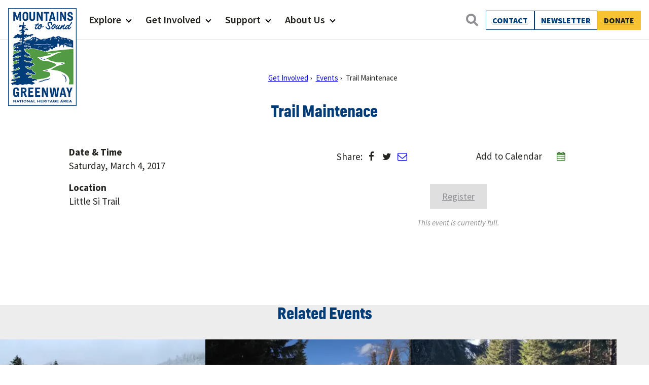

--- FILE ---
content_type: text/html; charset=UTF-8
request_url: https://mtsgreenway.org/event/trail-maintenance-at-little-si-cancelled-due-to-weather-2/
body_size: 20517
content:
<!doctype html>
<html lang="en-US" class="no-js">
<head>
	<meta charset="UTF-8">
	<meta name="viewport" content="width=device-width, initial-scale=1, minimum-scale=1">
	<link rel="profile" href="http://gmpg.org/xfn/11">

		<script>document.documentElement.classList.remove( 'no-js' );</script>

	<link rel='stylesheet' id='tribe-events-views-v2-bootstrap-datepicker-styles-css' href='https://ez5in8wrase.exactdn.com/wp-content/plugins/the-events-calendar/vendor/bootstrap-datepicker/css/bootstrap-datepicker.standalone.min.css?ver=6.15.14' type='text/css' media='all' />
<link rel='stylesheet' id='tec-variables-skeleton-css' href='https://ez5in8wrase.exactdn.com/wp-content/plugins/the-events-calendar/common/build/css/variables-skeleton.css?ver=6.10.1' type='text/css' media='all' />
<link rel='stylesheet' id='tribe-common-skeleton-style-css' href='https://ez5in8wrase.exactdn.com/wp-content/plugins/the-events-calendar/common/build/css/common-skeleton.css?ver=6.10.1' type='text/css' media='all' />
<link rel='stylesheet' id='tribe-tooltipster-css-css' href='https://ez5in8wrase.exactdn.com/wp-content/plugins/the-events-calendar/common/vendor/tooltipster/tooltipster.bundle.min.css?ver=6.10.1' type='text/css' media='all' />
<link rel='stylesheet' id='tribe-events-views-v2-skeleton-css' href='https://ez5in8wrase.exactdn.com/wp-content/plugins/the-events-calendar/build/css/views-skeleton.css?ver=6.15.14' type='text/css' media='all' />
<meta name='robots' content='index, follow, max-image-preview:large, max-snippet:-1, max-video-preview:-1' />

	<!-- This site is optimized with the Yoast SEO plugin v26.7 - https://yoast.com/wordpress/plugins/seo/ -->
	<title>Trail Maintenace - Mountains To Sound Greenway Trust</title>
	<link rel="canonical" href="https://mtsgreenway.org/event/trail-maintenance-at-little-si-cancelled-due-to-weather-2/" />
	<meta property="og:locale" content="en_US" />
	<meta property="og:type" content="article" />
	<meta property="og:title" content="Trail Maintenace - Mountains To Sound Greenway Trust" />
	<meta property="og:url" content="https://mtsgreenway.org/event/trail-maintenance-at-little-si-cancelled-due-to-weather-2/" />
	<meta property="og:site_name" content="Mountains To Sound Greenway Trust" />
	<meta property="article:modified_time" content="2022-03-28T21:00:18+00:00" />
	<meta name="twitter:card" content="summary_large_image" />
	<script type="application/ld+json" class="yoast-schema-graph">{"@context":"https://schema.org","@graph":[{"@type":"WebPage","@id":"https://mtsgreenway.org/event/trail-maintenance-at-little-si-cancelled-due-to-weather-2/","url":"https://mtsgreenway.org/event/trail-maintenance-at-little-si-cancelled-due-to-weather-2/","name":"Trail Maintenace - Mountains To Sound Greenway Trust","isPartOf":{"@id":"https://mtsgreenway.org/#website"},"datePublished":"2018-04-24T17:11:07+00:00","dateModified":"2022-03-28T21:00:18+00:00","breadcrumb":{"@id":"https://mtsgreenway.org/event/trail-maintenance-at-little-si-cancelled-due-to-weather-2/#breadcrumb"},"inLanguage":"en-US","potentialAction":[{"@type":"ReadAction","target":["https://mtsgreenway.org/event/trail-maintenance-at-little-si-cancelled-due-to-weather-2/"]}]},{"@type":"BreadcrumbList","@id":"https://mtsgreenway.org/event/trail-maintenance-at-little-si-cancelled-due-to-weather-2/#breadcrumb","itemListElement":[{"@type":"ListItem","position":1,"name":"Events","item":"https://mtsgreenway.org/events/"},{"@type":"ListItem","position":2,"name":"Trail Maintenace"}]},{"@type":"WebSite","@id":"https://mtsgreenway.org/#website","url":"https://mtsgreenway.org/","name":"Mountains To Sound Greenway Trust","description":"Connected with nature, our lives are better","publisher":{"@id":"https://mtsgreenway.org/#organization"},"potentialAction":[{"@type":"SearchAction","target":{"@type":"EntryPoint","urlTemplate":"https://mtsgreenway.org/?s={search_term_string}"},"query-input":{"@type":"PropertyValueSpecification","valueRequired":true,"valueName":"search_term_string"}}],"inLanguage":"en-US"},{"@type":"Organization","@id":"https://mtsgreenway.org/#organization","name":"Mountains to Sound Greenway Trust","url":"https://mtsgreenway.org/","logo":{"@type":"ImageObject","inLanguage":"en-US","@id":"https://mtsgreenway.org/#/schema/logo/image/","url":"/wp-content/uploads/2017/09/logo.gif","contentUrl":"/wp-content/uploads/2017/09/logo.gif","width":112,"height":150,"caption":"Mountains to Sound Greenway Trust"},"image":{"@id":"https://mtsgreenway.org/#/schema/logo/image/"}},{"@type":"Event","name":"Trail Maintenace","description":"","url":"https://mtsgreenway.org/event/trail-maintenance-at-little-si-cancelled-due-to-weather-2/","eventAttendanceMode":"https://schema.org/OfflineEventAttendanceMode","eventStatus":"https://schema.org/EventScheduled","startDate":"2017-03-04T10:00:00-08:00","endDate":"2017-03-04T14:00:00-08:00","@id":"https://mtsgreenway.org/event/trail-maintenance-at-little-si-cancelled-due-to-weather-2/#event","mainEntityOfPage":{"@id":"https://mtsgreenway.org/event/trail-maintenance-at-little-si-cancelled-due-to-weather-2/"}}]}</script>
	<!-- / Yoast SEO plugin. -->


<link rel='dns-prefetch' href='//connect.facebook.net' />
<link rel='dns-prefetch' href='//www.googletagmanager.com' />
<link rel='dns-prefetch' href='//ez5in8wrase.exactdn.com' />
<link href='https://fonts.gstatic.com' crossorigin rel='preconnect' />
<link rel='preconnect' href='//ez5in8wrase.exactdn.com' />
<link rel='preconnect' href='//ez5in8wrase.exactdn.com' crossorigin />
<link rel="alternate" type="application/rss+xml" title="Mountains To Sound Greenway Trust &raquo; Feed" href="https://mtsgreenway.org/feed/" />
<link rel="alternate" type="application/rss+xml" title="Mountains To Sound Greenway Trust &raquo; Comments Feed" href="https://mtsgreenway.org/comments/feed/" />
<link rel="alternate" type="text/calendar" title="Mountains To Sound Greenway Trust &raquo; iCal Feed" href="https://mtsgreenway.org/events/?ical=1" />
<link rel="alternate" title="oEmbed (JSON)" type="application/json+oembed" href="https://mtsgreenway.org/wp-json/oembed/1.0/embed?url=https%3A%2F%2Fmtsgreenway.org%2Fevent%2Ftrail-maintenance-at-little-si-cancelled-due-to-weather-2%2F" />
<link rel="alternate" title="oEmbed (XML)" type="text/xml+oembed" href="https://mtsgreenway.org/wp-json/oembed/1.0/embed?url=https%3A%2F%2Fmtsgreenway.org%2Fevent%2Ftrail-maintenance-at-little-si-cancelled-due-to-weather-2%2F&#038;format=xml" />
<style id='wp-img-auto-sizes-contain-inline-css' type='text/css'>
img:is([sizes=auto i],[sizes^="auto," i]){contain-intrinsic-size:3000px 1500px}
/*# sourceURL=wp-img-auto-sizes-contain-inline-css */
</style>
<link rel='stylesheet' id='tribe-events-virtual-skeleton-css' href='https://ez5in8wrase.exactdn.com/wp-content/plugins/events-calendar-pro/build/css/events-virtual-skeleton.css?ver=7.7.12' type='text/css' media='all' />
<link rel='stylesheet' id='tribe-events-virtual-single-skeleton-css' href='https://ez5in8wrase.exactdn.com/wp-content/plugins/events-calendar-pro/build/css/events-virtual-single-skeleton.css?ver=7.7.12' type='text/css' media='all' />
<link rel='stylesheet' id='tec-events-pro-single-css' href='https://ez5in8wrase.exactdn.com/wp-content/plugins/events-calendar-pro/build/css/events-single.css?ver=7.7.12' type='text/css' media='all' />
<link rel='stylesheet' id='tribe-events-calendar-pro-style-css' href='https://ez5in8wrase.exactdn.com/wp-content/plugins/events-calendar-pro/build/css/tribe-events-pro-full.css?ver=7.7.12' type='text/css' media='all' />
<link rel='stylesheet' id='tribe-events-pro-mini-calendar-block-styles-css' href='https://ez5in8wrase.exactdn.com/wp-content/plugins/events-calendar-pro/build/css/tribe-events-pro-mini-calendar-block.css?ver=7.7.12' type='text/css' media='all' />
<link rel='stylesheet' id='tribe-events-v2-single-skeleton-css' href='https://ez5in8wrase.exactdn.com/wp-content/plugins/the-events-calendar/build/css/tribe-events-single-skeleton.css?ver=6.15.14' type='text/css' media='all' />
<link rel='stylesheet' id='tribe-events-virtual-single-v2-skeleton-css' href='https://ez5in8wrase.exactdn.com/wp-content/plugins/events-calendar-pro/build/css/events-virtual-single-v2-skeleton.css?ver=7.7.12' type='text/css' media='all' />
<style id='wp-emoji-styles-inline-css' type='text/css'>

	img.wp-smiley, img.emoji {
		display: inline !important;
		border: none !important;
		box-shadow: none !important;
		height: 1em !important;
		width: 1em !important;
		margin: 0 0.07em !important;
		vertical-align: -0.1em !important;
		background: none !important;
		padding: 0 !important;
	}
/*# sourceURL=wp-emoji-styles-inline-css */
</style>
<link rel='stylesheet' id='wp-block-library-css' href='https://ez5in8wrase.exactdn.com/wp-includes/css/dist/block-library/style.min.css?ver=6.9' type='text/css' media='all' />
<style id='wp-block-button-inline-css' type='text/css'>
.wp-block-button__link{align-content:center;box-sizing:border-box;cursor:pointer;display:inline-block;height:100%;text-align:center;word-break:break-word}.wp-block-button__link.aligncenter{text-align:center}.wp-block-button__link.alignright{text-align:right}:where(.wp-block-button__link){border-radius:9999px;box-shadow:none;padding:calc(.667em + 2px) calc(1.333em + 2px);text-decoration:none}.wp-block-button[style*=text-decoration] .wp-block-button__link{text-decoration:inherit}.wp-block-buttons>.wp-block-button.has-custom-width{max-width:none}.wp-block-buttons>.wp-block-button.has-custom-width .wp-block-button__link{width:100%}.wp-block-buttons>.wp-block-button.has-custom-font-size .wp-block-button__link{font-size:inherit}.wp-block-buttons>.wp-block-button.wp-block-button__width-25{width:calc(25% - var(--wp--style--block-gap, .5em)*.75)}.wp-block-buttons>.wp-block-button.wp-block-button__width-50{width:calc(50% - var(--wp--style--block-gap, .5em)*.5)}.wp-block-buttons>.wp-block-button.wp-block-button__width-75{width:calc(75% - var(--wp--style--block-gap, .5em)*.25)}.wp-block-buttons>.wp-block-button.wp-block-button__width-100{flex-basis:100%;width:100%}.wp-block-buttons.is-vertical>.wp-block-button.wp-block-button__width-25{width:25%}.wp-block-buttons.is-vertical>.wp-block-button.wp-block-button__width-50{width:50%}.wp-block-buttons.is-vertical>.wp-block-button.wp-block-button__width-75{width:75%}.wp-block-button.is-style-squared,.wp-block-button__link.wp-block-button.is-style-squared{border-radius:0}.wp-block-button.no-border-radius,.wp-block-button__link.no-border-radius{border-radius:0!important}:root :where(.wp-block-button .wp-block-button__link.is-style-outline),:root :where(.wp-block-button.is-style-outline>.wp-block-button__link){border:2px solid;padding:.667em 1.333em}:root :where(.wp-block-button .wp-block-button__link.is-style-outline:not(.has-text-color)),:root :where(.wp-block-button.is-style-outline>.wp-block-button__link:not(.has-text-color)){color:currentColor}:root :where(.wp-block-button .wp-block-button__link.is-style-outline:not(.has-background)),:root :where(.wp-block-button.is-style-outline>.wp-block-button__link:not(.has-background)){background-color:initial;background-image:none}
/*# sourceURL=https://ez5in8wrase.exactdn.com/wp-includes/blocks/button/style.min.css */
</style>
<style id='wp-block-heading-inline-css' type='text/css'>
h1:where(.wp-block-heading).has-background,h2:where(.wp-block-heading).has-background,h3:where(.wp-block-heading).has-background,h4:where(.wp-block-heading).has-background,h5:where(.wp-block-heading).has-background,h6:where(.wp-block-heading).has-background{padding:1.25em 2.375em}h1.has-text-align-left[style*=writing-mode]:where([style*=vertical-lr]),h1.has-text-align-right[style*=writing-mode]:where([style*=vertical-rl]),h2.has-text-align-left[style*=writing-mode]:where([style*=vertical-lr]),h2.has-text-align-right[style*=writing-mode]:where([style*=vertical-rl]),h3.has-text-align-left[style*=writing-mode]:where([style*=vertical-lr]),h3.has-text-align-right[style*=writing-mode]:where([style*=vertical-rl]),h4.has-text-align-left[style*=writing-mode]:where([style*=vertical-lr]),h4.has-text-align-right[style*=writing-mode]:where([style*=vertical-rl]),h5.has-text-align-left[style*=writing-mode]:where([style*=vertical-lr]),h5.has-text-align-right[style*=writing-mode]:where([style*=vertical-rl]),h6.has-text-align-left[style*=writing-mode]:where([style*=vertical-lr]),h6.has-text-align-right[style*=writing-mode]:where([style*=vertical-rl]){rotate:180deg}
/*# sourceURL=https://ez5in8wrase.exactdn.com/wp-includes/blocks/heading/style.min.css */
</style>
<style id='wp-block-image-inline-css' type='text/css'>
.wp-block-image>a,.wp-block-image>figure>a{display:inline-block}.wp-block-image img{box-sizing:border-box;height:auto;max-width:100%;vertical-align:bottom}@media not (prefers-reduced-motion){.wp-block-image img.hide{visibility:hidden}.wp-block-image img.show{animation:show-content-image .4s}}.wp-block-image[style*=border-radius] img,.wp-block-image[style*=border-radius]>a{border-radius:inherit}.wp-block-image.has-custom-border img{box-sizing:border-box}.wp-block-image.aligncenter{text-align:center}.wp-block-image.alignfull>a,.wp-block-image.alignwide>a{width:100%}.wp-block-image.alignfull img,.wp-block-image.alignwide img{height:auto;width:100%}.wp-block-image .aligncenter,.wp-block-image .alignleft,.wp-block-image .alignright,.wp-block-image.aligncenter,.wp-block-image.alignleft,.wp-block-image.alignright{display:table}.wp-block-image .aligncenter>figcaption,.wp-block-image .alignleft>figcaption,.wp-block-image .alignright>figcaption,.wp-block-image.aligncenter>figcaption,.wp-block-image.alignleft>figcaption,.wp-block-image.alignright>figcaption{caption-side:bottom;display:table-caption}.wp-block-image .alignleft{float:left;margin:.5em 1em .5em 0}.wp-block-image .alignright{float:right;margin:.5em 0 .5em 1em}.wp-block-image .aligncenter{margin-left:auto;margin-right:auto}.wp-block-image :where(figcaption){margin-bottom:1em;margin-top:.5em}.wp-block-image.is-style-circle-mask img{border-radius:9999px}@supports ((-webkit-mask-image:none) or (mask-image:none)) or (-webkit-mask-image:none){.wp-block-image.is-style-circle-mask img{border-radius:0;-webkit-mask-image:url('data:image/svg+xml;utf8,<svg viewBox="0 0 100 100" xmlns="http://www.w3.org/2000/svg"><circle cx="50" cy="50" r="50"/></svg>');mask-image:url('data:image/svg+xml;utf8,<svg viewBox="0 0 100 100" xmlns="http://www.w3.org/2000/svg"><circle cx="50" cy="50" r="50"/></svg>');mask-mode:alpha;-webkit-mask-position:center;mask-position:center;-webkit-mask-repeat:no-repeat;mask-repeat:no-repeat;-webkit-mask-size:contain;mask-size:contain}}:root :where(.wp-block-image.is-style-rounded img,.wp-block-image .is-style-rounded img){border-radius:9999px}.wp-block-image figure{margin:0}.wp-lightbox-container{display:flex;flex-direction:column;position:relative}.wp-lightbox-container img{cursor:zoom-in}.wp-lightbox-container img:hover+button{opacity:1}.wp-lightbox-container button{align-items:center;backdrop-filter:blur(16px) saturate(180%);background-color:#5a5a5a40;border:none;border-radius:4px;cursor:zoom-in;display:flex;height:20px;justify-content:center;opacity:0;padding:0;position:absolute;right:16px;text-align:center;top:16px;width:20px;z-index:100}@media not (prefers-reduced-motion){.wp-lightbox-container button{transition:opacity .2s ease}}.wp-lightbox-container button:focus-visible{outline:3px auto #5a5a5a40;outline:3px auto -webkit-focus-ring-color;outline-offset:3px}.wp-lightbox-container button:hover{cursor:pointer;opacity:1}.wp-lightbox-container button:focus{opacity:1}.wp-lightbox-container button:focus,.wp-lightbox-container button:hover,.wp-lightbox-container button:not(:hover):not(:active):not(.has-background){background-color:#5a5a5a40;border:none}.wp-lightbox-overlay{box-sizing:border-box;cursor:zoom-out;height:100vh;left:0;overflow:hidden;position:fixed;top:0;visibility:hidden;width:100%;z-index:100000}.wp-lightbox-overlay .close-button{align-items:center;cursor:pointer;display:flex;justify-content:center;min-height:40px;min-width:40px;padding:0;position:absolute;right:calc(env(safe-area-inset-right) + 16px);top:calc(env(safe-area-inset-top) + 16px);z-index:5000000}.wp-lightbox-overlay .close-button:focus,.wp-lightbox-overlay .close-button:hover,.wp-lightbox-overlay .close-button:not(:hover):not(:active):not(.has-background){background:none;border:none}.wp-lightbox-overlay .lightbox-image-container{height:var(--wp--lightbox-container-height);left:50%;overflow:hidden;position:absolute;top:50%;transform:translate(-50%,-50%);transform-origin:top left;width:var(--wp--lightbox-container-width);z-index:9999999999}.wp-lightbox-overlay .wp-block-image{align-items:center;box-sizing:border-box;display:flex;height:100%;justify-content:center;margin:0;position:relative;transform-origin:0 0;width:100%;z-index:3000000}.wp-lightbox-overlay .wp-block-image img{height:var(--wp--lightbox-image-height);min-height:var(--wp--lightbox-image-height);min-width:var(--wp--lightbox-image-width);width:var(--wp--lightbox-image-width)}.wp-lightbox-overlay .wp-block-image figcaption{display:none}.wp-lightbox-overlay button{background:none;border:none}.wp-lightbox-overlay .scrim{background-color:#fff;height:100%;opacity:.9;position:absolute;width:100%;z-index:2000000}.wp-lightbox-overlay.active{visibility:visible}@media not (prefers-reduced-motion){.wp-lightbox-overlay.active{animation:turn-on-visibility .25s both}.wp-lightbox-overlay.active img{animation:turn-on-visibility .35s both}.wp-lightbox-overlay.show-closing-animation:not(.active){animation:turn-off-visibility .35s both}.wp-lightbox-overlay.show-closing-animation:not(.active) img{animation:turn-off-visibility .25s both}.wp-lightbox-overlay.zoom.active{animation:none;opacity:1;visibility:visible}.wp-lightbox-overlay.zoom.active .lightbox-image-container{animation:lightbox-zoom-in .4s}.wp-lightbox-overlay.zoom.active .lightbox-image-container img{animation:none}.wp-lightbox-overlay.zoom.active .scrim{animation:turn-on-visibility .4s forwards}.wp-lightbox-overlay.zoom.show-closing-animation:not(.active){animation:none}.wp-lightbox-overlay.zoom.show-closing-animation:not(.active) .lightbox-image-container{animation:lightbox-zoom-out .4s}.wp-lightbox-overlay.zoom.show-closing-animation:not(.active) .lightbox-image-container img{animation:none}.wp-lightbox-overlay.zoom.show-closing-animation:not(.active) .scrim{animation:turn-off-visibility .4s forwards}}@keyframes show-content-image{0%{visibility:hidden}99%{visibility:hidden}to{visibility:visible}}@keyframes turn-on-visibility{0%{opacity:0}to{opacity:1}}@keyframes turn-off-visibility{0%{opacity:1;visibility:visible}99%{opacity:0;visibility:visible}to{opacity:0;visibility:hidden}}@keyframes lightbox-zoom-in{0%{transform:translate(calc((-100vw + var(--wp--lightbox-scrollbar-width))/2 + var(--wp--lightbox-initial-left-position)),calc(-50vh + var(--wp--lightbox-initial-top-position))) scale(var(--wp--lightbox-scale))}to{transform:translate(-50%,-50%) scale(1)}}@keyframes lightbox-zoom-out{0%{transform:translate(-50%,-50%) scale(1);visibility:visible}99%{visibility:visible}to{transform:translate(calc((-100vw + var(--wp--lightbox-scrollbar-width))/2 + var(--wp--lightbox-initial-left-position)),calc(-50vh + var(--wp--lightbox-initial-top-position))) scale(var(--wp--lightbox-scale));visibility:hidden}}
/*# sourceURL=https://ez5in8wrase.exactdn.com/wp-includes/blocks/image/style.min.css */
</style>
<style id='wp-block-image-theme-inline-css' type='text/css'>
:root :where(.wp-block-image figcaption){color:#555;font-size:13px;text-align:center}.is-dark-theme :root :where(.wp-block-image figcaption){color:#ffffffa6}.wp-block-image{margin:0 0 1em}
/*# sourceURL=https://ez5in8wrase.exactdn.com/wp-includes/blocks/image/theme.min.css */
</style>
<style id='wp-block-buttons-inline-css' type='text/css'>
.wp-block-buttons{box-sizing:border-box}.wp-block-buttons.is-vertical{flex-direction:column}.wp-block-buttons.is-vertical>.wp-block-button:last-child{margin-bottom:0}.wp-block-buttons>.wp-block-button{display:inline-block;margin:0}.wp-block-buttons.is-content-justification-left{justify-content:flex-start}.wp-block-buttons.is-content-justification-left.is-vertical{align-items:flex-start}.wp-block-buttons.is-content-justification-center{justify-content:center}.wp-block-buttons.is-content-justification-center.is-vertical{align-items:center}.wp-block-buttons.is-content-justification-right{justify-content:flex-end}.wp-block-buttons.is-content-justification-right.is-vertical{align-items:flex-end}.wp-block-buttons.is-content-justification-space-between{justify-content:space-between}.wp-block-buttons.aligncenter{text-align:center}.wp-block-buttons:not(.is-content-justification-space-between,.is-content-justification-right,.is-content-justification-left,.is-content-justification-center) .wp-block-button.aligncenter{margin-left:auto;margin-right:auto;width:100%}.wp-block-buttons[style*=text-decoration] .wp-block-button,.wp-block-buttons[style*=text-decoration] .wp-block-button__link{text-decoration:inherit}.wp-block-buttons.has-custom-font-size .wp-block-button__link{font-size:inherit}.wp-block-buttons .wp-block-button__link{width:100%}.wp-block-button.aligncenter{text-align:center}
/*# sourceURL=https://ez5in8wrase.exactdn.com/wp-includes/blocks/buttons/style.min.css */
</style>
<style id='wp-block-columns-inline-css' type='text/css'>
.wp-block-columns{box-sizing:border-box;display:flex;flex-wrap:wrap!important}@media (min-width:782px){.wp-block-columns{flex-wrap:nowrap!important}}.wp-block-columns{align-items:normal!important}.wp-block-columns.are-vertically-aligned-top{align-items:flex-start}.wp-block-columns.are-vertically-aligned-center{align-items:center}.wp-block-columns.are-vertically-aligned-bottom{align-items:flex-end}@media (max-width:781px){.wp-block-columns:not(.is-not-stacked-on-mobile)>.wp-block-column{flex-basis:100%!important}}@media (min-width:782px){.wp-block-columns:not(.is-not-stacked-on-mobile)>.wp-block-column{flex-basis:0;flex-grow:1}.wp-block-columns:not(.is-not-stacked-on-mobile)>.wp-block-column[style*=flex-basis]{flex-grow:0}}.wp-block-columns.is-not-stacked-on-mobile{flex-wrap:nowrap!important}.wp-block-columns.is-not-stacked-on-mobile>.wp-block-column{flex-basis:0;flex-grow:1}.wp-block-columns.is-not-stacked-on-mobile>.wp-block-column[style*=flex-basis]{flex-grow:0}:where(.wp-block-columns){margin-bottom:1.75em}:where(.wp-block-columns.has-background){padding:1.25em 2.375em}.wp-block-column{flex-grow:1;min-width:0;overflow-wrap:break-word;word-break:break-word}.wp-block-column.is-vertically-aligned-top{align-self:flex-start}.wp-block-column.is-vertically-aligned-center{align-self:center}.wp-block-column.is-vertically-aligned-bottom{align-self:flex-end}.wp-block-column.is-vertically-aligned-stretch{align-self:stretch}.wp-block-column.is-vertically-aligned-bottom,.wp-block-column.is-vertically-aligned-center,.wp-block-column.is-vertically-aligned-top{width:100%}
/*# sourceURL=https://ez5in8wrase.exactdn.com/wp-includes/blocks/columns/style.min.css */
</style>
<style id='wp-block-group-inline-css' type='text/css'>
.wp-block-group{box-sizing:border-box}:where(.wp-block-group.wp-block-group-is-layout-constrained){position:relative}
/*# sourceURL=https://ez5in8wrase.exactdn.com/wp-includes/blocks/group/style.min.css */
</style>
<style id='wp-block-group-theme-inline-css' type='text/css'>
:where(.wp-block-group.has-background){padding:1.25em 2.375em}
/*# sourceURL=https://ez5in8wrase.exactdn.com/wp-includes/blocks/group/theme.min.css */
</style>
<style id='wp-block-paragraph-inline-css' type='text/css'>
.is-small-text{font-size:.875em}.is-regular-text{font-size:1em}.is-large-text{font-size:2.25em}.is-larger-text{font-size:3em}.has-drop-cap:not(:focus):first-letter{float:left;font-size:8.4em;font-style:normal;font-weight:100;line-height:.68;margin:.05em .1em 0 0;text-transform:uppercase}body.rtl .has-drop-cap:not(:focus):first-letter{float:none;margin-left:.1em}p.has-drop-cap.has-background{overflow:hidden}:root :where(p.has-background){padding:1.25em 2.375em}:where(p.has-text-color:not(.has-link-color)) a{color:inherit}p.has-text-align-left[style*="writing-mode:vertical-lr"],p.has-text-align-right[style*="writing-mode:vertical-rl"]{rotate:180deg}
/*# sourceURL=https://ez5in8wrase.exactdn.com/wp-includes/blocks/paragraph/style.min.css */
</style>
<style id='wp-block-social-links-inline-css' type='text/css'>
.wp-block-social-links{background:none;box-sizing:border-box;margin-left:0;padding-left:0;padding-right:0;text-indent:0}.wp-block-social-links .wp-social-link a,.wp-block-social-links .wp-social-link a:hover{border-bottom:0;box-shadow:none;text-decoration:none}.wp-block-social-links .wp-social-link svg{height:1em;width:1em}.wp-block-social-links .wp-social-link span:not(.screen-reader-text){font-size:.65em;margin-left:.5em;margin-right:.5em}.wp-block-social-links.has-small-icon-size{font-size:16px}.wp-block-social-links,.wp-block-social-links.has-normal-icon-size{font-size:24px}.wp-block-social-links.has-large-icon-size{font-size:36px}.wp-block-social-links.has-huge-icon-size{font-size:48px}.wp-block-social-links.aligncenter{display:flex;justify-content:center}.wp-block-social-links.alignright{justify-content:flex-end}.wp-block-social-link{border-radius:9999px;display:block}@media not (prefers-reduced-motion){.wp-block-social-link{transition:transform .1s ease}}.wp-block-social-link{height:auto}.wp-block-social-link a{align-items:center;display:flex;line-height:0}.wp-block-social-link:hover{transform:scale(1.1)}.wp-block-social-links .wp-block-social-link.wp-social-link{display:inline-block;margin:0;padding:0}.wp-block-social-links .wp-block-social-link.wp-social-link .wp-block-social-link-anchor,.wp-block-social-links .wp-block-social-link.wp-social-link .wp-block-social-link-anchor svg,.wp-block-social-links .wp-block-social-link.wp-social-link .wp-block-social-link-anchor:active,.wp-block-social-links .wp-block-social-link.wp-social-link .wp-block-social-link-anchor:hover,.wp-block-social-links .wp-block-social-link.wp-social-link .wp-block-social-link-anchor:visited{color:currentColor;fill:currentColor}:where(.wp-block-social-links:not(.is-style-logos-only)) .wp-social-link{background-color:#f0f0f0;color:#444}:where(.wp-block-social-links:not(.is-style-logos-only)) .wp-social-link-amazon{background-color:#f90;color:#fff}:where(.wp-block-social-links:not(.is-style-logos-only)) .wp-social-link-bandcamp{background-color:#1ea0c3;color:#fff}:where(.wp-block-social-links:not(.is-style-logos-only)) .wp-social-link-behance{background-color:#0757fe;color:#fff}:where(.wp-block-social-links:not(.is-style-logos-only)) .wp-social-link-bluesky{background-color:#0a7aff;color:#fff}:where(.wp-block-social-links:not(.is-style-logos-only)) .wp-social-link-codepen{background-color:#1e1f26;color:#fff}:where(.wp-block-social-links:not(.is-style-logos-only)) .wp-social-link-deviantart{background-color:#02e49b;color:#fff}:where(.wp-block-social-links:not(.is-style-logos-only)) .wp-social-link-discord{background-color:#5865f2;color:#fff}:where(.wp-block-social-links:not(.is-style-logos-only)) .wp-social-link-dribbble{background-color:#e94c89;color:#fff}:where(.wp-block-social-links:not(.is-style-logos-only)) .wp-social-link-dropbox{background-color:#4280ff;color:#fff}:where(.wp-block-social-links:not(.is-style-logos-only)) .wp-social-link-etsy{background-color:#f45800;color:#fff}:where(.wp-block-social-links:not(.is-style-logos-only)) .wp-social-link-facebook{background-color:#0866ff;color:#fff}:where(.wp-block-social-links:not(.is-style-logos-only)) .wp-social-link-fivehundredpx{background-color:#000;color:#fff}:where(.wp-block-social-links:not(.is-style-logos-only)) .wp-social-link-flickr{background-color:#0461dd;color:#fff}:where(.wp-block-social-links:not(.is-style-logos-only)) .wp-social-link-foursquare{background-color:#e65678;color:#fff}:where(.wp-block-social-links:not(.is-style-logos-only)) .wp-social-link-github{background-color:#24292d;color:#fff}:where(.wp-block-social-links:not(.is-style-logos-only)) .wp-social-link-goodreads{background-color:#eceadd;color:#382110}:where(.wp-block-social-links:not(.is-style-logos-only)) .wp-social-link-google{background-color:#ea4434;color:#fff}:where(.wp-block-social-links:not(.is-style-logos-only)) .wp-social-link-gravatar{background-color:#1d4fc4;color:#fff}:where(.wp-block-social-links:not(.is-style-logos-only)) .wp-social-link-instagram{background-color:#f00075;color:#fff}:where(.wp-block-social-links:not(.is-style-logos-only)) .wp-social-link-lastfm{background-color:#e21b24;color:#fff}:where(.wp-block-social-links:not(.is-style-logos-only)) .wp-social-link-linkedin{background-color:#0d66c2;color:#fff}:where(.wp-block-social-links:not(.is-style-logos-only)) .wp-social-link-mastodon{background-color:#3288d4;color:#fff}:where(.wp-block-social-links:not(.is-style-logos-only)) .wp-social-link-medium{background-color:#000;color:#fff}:where(.wp-block-social-links:not(.is-style-logos-only)) .wp-social-link-meetup{background-color:#f6405f;color:#fff}:where(.wp-block-social-links:not(.is-style-logos-only)) .wp-social-link-patreon{background-color:#000;color:#fff}:where(.wp-block-social-links:not(.is-style-logos-only)) .wp-social-link-pinterest{background-color:#e60122;color:#fff}:where(.wp-block-social-links:not(.is-style-logos-only)) .wp-social-link-pocket{background-color:#ef4155;color:#fff}:where(.wp-block-social-links:not(.is-style-logos-only)) .wp-social-link-reddit{background-color:#ff4500;color:#fff}:where(.wp-block-social-links:not(.is-style-logos-only)) .wp-social-link-skype{background-color:#0478d7;color:#fff}:where(.wp-block-social-links:not(.is-style-logos-only)) .wp-social-link-snapchat{background-color:#fefc00;color:#fff;stroke:#000}:where(.wp-block-social-links:not(.is-style-logos-only)) .wp-social-link-soundcloud{background-color:#ff5600;color:#fff}:where(.wp-block-social-links:not(.is-style-logos-only)) .wp-social-link-spotify{background-color:#1bd760;color:#fff}:where(.wp-block-social-links:not(.is-style-logos-only)) .wp-social-link-telegram{background-color:#2aabee;color:#fff}:where(.wp-block-social-links:not(.is-style-logos-only)) .wp-social-link-threads{background-color:#000;color:#fff}:where(.wp-block-social-links:not(.is-style-logos-only)) .wp-social-link-tiktok{background-color:#000;color:#fff}:where(.wp-block-social-links:not(.is-style-logos-only)) .wp-social-link-tumblr{background-color:#011835;color:#fff}:where(.wp-block-social-links:not(.is-style-logos-only)) .wp-social-link-twitch{background-color:#6440a4;color:#fff}:where(.wp-block-social-links:not(.is-style-logos-only)) .wp-social-link-twitter{background-color:#1da1f2;color:#fff}:where(.wp-block-social-links:not(.is-style-logos-only)) .wp-social-link-vimeo{background-color:#1eb7ea;color:#fff}:where(.wp-block-social-links:not(.is-style-logos-only)) .wp-social-link-vk{background-color:#4680c2;color:#fff}:where(.wp-block-social-links:not(.is-style-logos-only)) .wp-social-link-wordpress{background-color:#3499cd;color:#fff}:where(.wp-block-social-links:not(.is-style-logos-only)) .wp-social-link-whatsapp{background-color:#25d366;color:#fff}:where(.wp-block-social-links:not(.is-style-logos-only)) .wp-social-link-x{background-color:#000;color:#fff}:where(.wp-block-social-links:not(.is-style-logos-only)) .wp-social-link-yelp{background-color:#d32422;color:#fff}:where(.wp-block-social-links:not(.is-style-logos-only)) .wp-social-link-youtube{background-color:red;color:#fff}:where(.wp-block-social-links.is-style-logos-only) .wp-social-link{background:none}:where(.wp-block-social-links.is-style-logos-only) .wp-social-link svg{height:1.25em;width:1.25em}:where(.wp-block-social-links.is-style-logos-only) .wp-social-link-amazon{color:#f90}:where(.wp-block-social-links.is-style-logos-only) .wp-social-link-bandcamp{color:#1ea0c3}:where(.wp-block-social-links.is-style-logos-only) .wp-social-link-behance{color:#0757fe}:where(.wp-block-social-links.is-style-logos-only) .wp-social-link-bluesky{color:#0a7aff}:where(.wp-block-social-links.is-style-logos-only) .wp-social-link-codepen{color:#1e1f26}:where(.wp-block-social-links.is-style-logos-only) .wp-social-link-deviantart{color:#02e49b}:where(.wp-block-social-links.is-style-logos-only) .wp-social-link-discord{color:#5865f2}:where(.wp-block-social-links.is-style-logos-only) .wp-social-link-dribbble{color:#e94c89}:where(.wp-block-social-links.is-style-logos-only) .wp-social-link-dropbox{color:#4280ff}:where(.wp-block-social-links.is-style-logos-only) .wp-social-link-etsy{color:#f45800}:where(.wp-block-social-links.is-style-logos-only) .wp-social-link-facebook{color:#0866ff}:where(.wp-block-social-links.is-style-logos-only) .wp-social-link-fivehundredpx{color:#000}:where(.wp-block-social-links.is-style-logos-only) .wp-social-link-flickr{color:#0461dd}:where(.wp-block-social-links.is-style-logos-only) .wp-social-link-foursquare{color:#e65678}:where(.wp-block-social-links.is-style-logos-only) .wp-social-link-github{color:#24292d}:where(.wp-block-social-links.is-style-logos-only) .wp-social-link-goodreads{color:#382110}:where(.wp-block-social-links.is-style-logos-only) .wp-social-link-google{color:#ea4434}:where(.wp-block-social-links.is-style-logos-only) .wp-social-link-gravatar{color:#1d4fc4}:where(.wp-block-social-links.is-style-logos-only) .wp-social-link-instagram{color:#f00075}:where(.wp-block-social-links.is-style-logos-only) .wp-social-link-lastfm{color:#e21b24}:where(.wp-block-social-links.is-style-logos-only) .wp-social-link-linkedin{color:#0d66c2}:where(.wp-block-social-links.is-style-logos-only) .wp-social-link-mastodon{color:#3288d4}:where(.wp-block-social-links.is-style-logos-only) .wp-social-link-medium{color:#000}:where(.wp-block-social-links.is-style-logos-only) .wp-social-link-meetup{color:#f6405f}:where(.wp-block-social-links.is-style-logos-only) .wp-social-link-patreon{color:#000}:where(.wp-block-social-links.is-style-logos-only) .wp-social-link-pinterest{color:#e60122}:where(.wp-block-social-links.is-style-logos-only) .wp-social-link-pocket{color:#ef4155}:where(.wp-block-social-links.is-style-logos-only) .wp-social-link-reddit{color:#ff4500}:where(.wp-block-social-links.is-style-logos-only) .wp-social-link-skype{color:#0478d7}:where(.wp-block-social-links.is-style-logos-only) .wp-social-link-snapchat{color:#fff;stroke:#000}:where(.wp-block-social-links.is-style-logos-only) .wp-social-link-soundcloud{color:#ff5600}:where(.wp-block-social-links.is-style-logos-only) .wp-social-link-spotify{color:#1bd760}:where(.wp-block-social-links.is-style-logos-only) .wp-social-link-telegram{color:#2aabee}:where(.wp-block-social-links.is-style-logos-only) .wp-social-link-threads{color:#000}:where(.wp-block-social-links.is-style-logos-only) .wp-social-link-tiktok{color:#000}:where(.wp-block-social-links.is-style-logos-only) .wp-social-link-tumblr{color:#011835}:where(.wp-block-social-links.is-style-logos-only) .wp-social-link-twitch{color:#6440a4}:where(.wp-block-social-links.is-style-logos-only) .wp-social-link-twitter{color:#1da1f2}:where(.wp-block-social-links.is-style-logos-only) .wp-social-link-vimeo{color:#1eb7ea}:where(.wp-block-social-links.is-style-logos-only) .wp-social-link-vk{color:#4680c2}:where(.wp-block-social-links.is-style-logos-only) .wp-social-link-whatsapp{color:#25d366}:where(.wp-block-social-links.is-style-logos-only) .wp-social-link-wordpress{color:#3499cd}:where(.wp-block-social-links.is-style-logos-only) .wp-social-link-x{color:#000}:where(.wp-block-social-links.is-style-logos-only) .wp-social-link-yelp{color:#d32422}:where(.wp-block-social-links.is-style-logos-only) .wp-social-link-youtube{color:red}.wp-block-social-links.is-style-pill-shape .wp-social-link{width:auto}:root :where(.wp-block-social-links .wp-social-link a){padding:.25em}:root :where(.wp-block-social-links.is-style-logos-only .wp-social-link a){padding:0}:root :where(.wp-block-social-links.is-style-pill-shape .wp-social-link a){padding-left:.6666666667em;padding-right:.6666666667em}.wp-block-social-links:not(.has-icon-color):not(.has-icon-background-color) .wp-social-link-snapchat .wp-block-social-link-label{color:#000}
/*# sourceURL=https://ez5in8wrase.exactdn.com/wp-includes/blocks/social-links/style.min.css */
</style>
<style id='carkeek-blocks-events-archive-style-inline-css' type='text/css'>


/*# sourceURL=https://ez5in8wrase.exactdn.com/wp-content/plugins/carkeek-blocks/build/events-archive/style-index.css */
</style>
<style id='global-styles-inline-css' type='text/css'>
:root{--wp--preset--aspect-ratio--square: 1;--wp--preset--aspect-ratio--4-3: 4/3;--wp--preset--aspect-ratio--3-4: 3/4;--wp--preset--aspect-ratio--3-2: 3/2;--wp--preset--aspect-ratio--2-3: 2/3;--wp--preset--aspect-ratio--16-9: 16/9;--wp--preset--aspect-ratio--9-16: 9/16;--wp--preset--color--black: #000000;--wp--preset--color--cyan-bluish-gray: #abb8c3;--wp--preset--color--white: #ffffff;--wp--preset--color--pale-pink: #f78da7;--wp--preset--color--vivid-red: #cf2e2e;--wp--preset--color--luminous-vivid-orange: #ff6900;--wp--preset--color--luminous-vivid-amber: #fcb900;--wp--preset--color--light-green-cyan: #7bdcb5;--wp--preset--color--vivid-green-cyan: #00d084;--wp--preset--color--pale-cyan-blue: #8ed1fc;--wp--preset--color--vivid-cyan-blue: #0693e3;--wp--preset--color--vivid-purple: #9b51e0;--wp--preset--color--foreground: #22221E;--wp--preset--color--background: #ffff;--wp--preset--color--primary: #003D78;--wp--preset--color--secondary: #46843A;--wp--preset--color--accent: #F8C332;--wp--preset--color--light-background: #F9F6E6;--wp--preset--color--light-grey: #EDEDED;--wp--preset--gradient--vivid-cyan-blue-to-vivid-purple: linear-gradient(135deg,rgb(6,147,227) 0%,rgb(155,81,224) 100%);--wp--preset--gradient--light-green-cyan-to-vivid-green-cyan: linear-gradient(135deg,rgb(122,220,180) 0%,rgb(0,208,130) 100%);--wp--preset--gradient--luminous-vivid-amber-to-luminous-vivid-orange: linear-gradient(135deg,rgb(252,185,0) 0%,rgb(255,105,0) 100%);--wp--preset--gradient--luminous-vivid-orange-to-vivid-red: linear-gradient(135deg,rgb(255,105,0) 0%,rgb(207,46,46) 100%);--wp--preset--gradient--very-light-gray-to-cyan-bluish-gray: linear-gradient(135deg,rgb(238,238,238) 0%,rgb(169,184,195) 100%);--wp--preset--gradient--cool-to-warm-spectrum: linear-gradient(135deg,rgb(74,234,220) 0%,rgb(151,120,209) 20%,rgb(207,42,186) 40%,rgb(238,44,130) 60%,rgb(251,105,98) 80%,rgb(254,248,76) 100%);--wp--preset--gradient--blush-light-purple: linear-gradient(135deg,rgb(255,206,236) 0%,rgb(152,150,240) 100%);--wp--preset--gradient--blush-bordeaux: linear-gradient(135deg,rgb(254,205,165) 0%,rgb(254,45,45) 50%,rgb(107,0,62) 100%);--wp--preset--gradient--luminous-dusk: linear-gradient(135deg,rgb(255,203,112) 0%,rgb(199,81,192) 50%,rgb(65,88,208) 100%);--wp--preset--gradient--pale-ocean: linear-gradient(135deg,rgb(255,245,203) 0%,rgb(182,227,212) 50%,rgb(51,167,181) 100%);--wp--preset--gradient--electric-grass: linear-gradient(135deg,rgb(202,248,128) 0%,rgb(113,206,126) 100%);--wp--preset--gradient--midnight: linear-gradient(135deg,rgb(2,3,129) 0%,rgb(40,116,252) 100%);--wp--preset--font-size--small: 0.9375rem;--wp--preset--font-size--medium: 20px;--wp--preset--font-size--large: clamp(1.6rem, 4vw, 1.875rem);--wp--preset--font-size--x-large: clamp(1.875rem, 4vw, 2.25rem);--wp--preset--font-size--extra-small: 0.875rem;--wp--preset--font-size--medium-small: clamp(1rem, 4vw, 1.0625rem);--wp--preset--font-size--regular: clamp(1.0625rem, 4vw, 1.1875rem);--wp--preset--font-size--medium-large: clamp(1.1875rem, 4vw, 1.3125rem);--wp--preset--font-family--body: "Source Sans Pro",sans-serif;--wp--preset--font-family--headlines: helsinki, sans-serif;--wp--preset--font-family--navigation: "Source Sans Pro",sans-serif;--wp--preset--font-family--cursive: Filmotype,serif;--wp--preset--spacing--20: 0.44rem;--wp--preset--spacing--30: 0.67rem;--wp--preset--spacing--40: 1rem;--wp--preset--spacing--50: 1.5rem;--wp--preset--spacing--60: 2.25rem;--wp--preset--spacing--70: 3.38rem;--wp--preset--spacing--80: 5.06rem;--wp--preset--shadow--natural: 6px 6px 9px rgba(0, 0, 0, 0.2);--wp--preset--shadow--deep: 12px 12px 50px rgba(0, 0, 0, 0.4);--wp--preset--shadow--sharp: 6px 6px 0px rgba(0, 0, 0, 0.2);--wp--preset--shadow--outlined: 6px 6px 0px -3px rgb(255, 255, 255), 6px 6px rgb(0, 0, 0);--wp--preset--shadow--crisp: 6px 6px 0px rgb(0, 0, 0);--wp--custom--h-spacing: 2.375rem;--wp--custom--v-spacing: 1.25rem;--wp--custom--accent-hover: #d8960b;--wp--custom--secondary-hover: #3a7a2c;}:root { --wp--style--global--content-size: 1024px;--wp--style--global--wide-size: 1200px; }:where(body) { margin: 0; }.wp-site-blocks > .alignleft { float: left; margin-right: 2em; }.wp-site-blocks > .alignright { float: right; margin-left: 2em; }.wp-site-blocks > .aligncenter { justify-content: center; margin-left: auto; margin-right: auto; }:where(.is-layout-flex){gap: 0.5em;}:where(.is-layout-grid){gap: 0.5em;}.is-layout-flow > .alignleft{float: left;margin-inline-start: 0;margin-inline-end: 2em;}.is-layout-flow > .alignright{float: right;margin-inline-start: 2em;margin-inline-end: 0;}.is-layout-flow > .aligncenter{margin-left: auto !important;margin-right: auto !important;}.is-layout-constrained > .alignleft{float: left;margin-inline-start: 0;margin-inline-end: 2em;}.is-layout-constrained > .alignright{float: right;margin-inline-start: 2em;margin-inline-end: 0;}.is-layout-constrained > .aligncenter{margin-left: auto !important;margin-right: auto !important;}.is-layout-constrained > :where(:not(.alignleft):not(.alignright):not(.alignfull)){max-width: var(--wp--style--global--content-size);margin-left: auto !important;margin-right: auto !important;}.is-layout-constrained > .alignwide{max-width: var(--wp--style--global--wide-size);}body .is-layout-flex{display: flex;}.is-layout-flex{flex-wrap: wrap;align-items: center;}.is-layout-flex > :is(*, div){margin: 0;}body .is-layout-grid{display: grid;}.is-layout-grid > :is(*, div){margin: 0;}body{background-color: var(--wp--preset--color--background);color: var(--wp--preset--color--foreground);font-family: var(--wp--preset--font-family--body);font-size: var(--wp--preset--font-size--regular);line-height: 1.47;margin-top: 0px;margin-right: 0px;margin-bottom: 0px;margin-left: 0px;padding-top: 0px;padding-right: 0px;padding-bottom: 0px;padding-left: 0px;}a:where(:not(.wp-element-button)){color: #407835;font-weight: 700;text-decoration: none;}:root :where(a:where(:not(.wp-element-button)):visited){color: #407835;}:root :where(a:where(:not(.wp-element-button)):hover){color: var(--wp--custom--secondary-hover);text-decoration: underline;}:root :where(a:where(:not(.wp-element-button)):focus){text-decoration: underline;}:root :where(a:where(:not(.wp-element-button)):active){color: var(--wp--custom--secondary-hover);text-decoration: none;}:root :where(.wp-element-button, .wp-block-button__link){background-color: var(--wp--preset--color--secondary);border-radius: 0px;border-width: 0;color: var(--wp--preset--color--background);font-family: inherit;font-size: inherit;font-style: inherit;font-weight: 700;letter-spacing: inherit;line-height: 1;padding-top: 1rem;padding-right: 1.75rem;padding-bottom: 1rem;padding-left: 1.75rem;text-decoration: none;text-transform: uppercase;}:root :where(.wp-element-button:visited, .wp-block-button__link:visited){background-color: var(--wp--preset--color--secondary);color: var(--wp--preset--color--background);}:root :where(.wp-element-button:hover, .wp-block-button__link:hover){background-color: var(--wp--custom--secondary-hover);color: var(--wp--preset--color--background);}:root :where(.wp-element-button:active, .wp-block-button__link:active){background-color: var(--wp--custom--secondary-hover);color: var(--wp--preset--color--background);}.has-black-color{color: var(--wp--preset--color--black) !important;}.has-cyan-bluish-gray-color{color: var(--wp--preset--color--cyan-bluish-gray) !important;}.has-white-color{color: var(--wp--preset--color--white) !important;}.has-pale-pink-color{color: var(--wp--preset--color--pale-pink) !important;}.has-vivid-red-color{color: var(--wp--preset--color--vivid-red) !important;}.has-luminous-vivid-orange-color{color: var(--wp--preset--color--luminous-vivid-orange) !important;}.has-luminous-vivid-amber-color{color: var(--wp--preset--color--luminous-vivid-amber) !important;}.has-light-green-cyan-color{color: var(--wp--preset--color--light-green-cyan) !important;}.has-vivid-green-cyan-color{color: var(--wp--preset--color--vivid-green-cyan) !important;}.has-pale-cyan-blue-color{color: var(--wp--preset--color--pale-cyan-blue) !important;}.has-vivid-cyan-blue-color{color: var(--wp--preset--color--vivid-cyan-blue) !important;}.has-vivid-purple-color{color: var(--wp--preset--color--vivid-purple) !important;}.has-foreground-color{color: var(--wp--preset--color--foreground) !important;}.has-background-color{color: var(--wp--preset--color--background) !important;}.has-primary-color{color: var(--wp--preset--color--primary) !important;}.has-secondary-color{color: var(--wp--preset--color--secondary) !important;}.has-accent-color{color: var(--wp--preset--color--accent) !important;}.has-light-background-color{color: var(--wp--preset--color--light-background) !important;}.has-light-grey-color{color: var(--wp--preset--color--light-grey) !important;}.has-black-background-color{background-color: var(--wp--preset--color--black) !important;}.has-cyan-bluish-gray-background-color{background-color: var(--wp--preset--color--cyan-bluish-gray) !important;}.has-white-background-color{background-color: var(--wp--preset--color--white) !important;}.has-pale-pink-background-color{background-color: var(--wp--preset--color--pale-pink) !important;}.has-vivid-red-background-color{background-color: var(--wp--preset--color--vivid-red) !important;}.has-luminous-vivid-orange-background-color{background-color: var(--wp--preset--color--luminous-vivid-orange) !important;}.has-luminous-vivid-amber-background-color{background-color: var(--wp--preset--color--luminous-vivid-amber) !important;}.has-light-green-cyan-background-color{background-color: var(--wp--preset--color--light-green-cyan) !important;}.has-vivid-green-cyan-background-color{background-color: var(--wp--preset--color--vivid-green-cyan) !important;}.has-pale-cyan-blue-background-color{background-color: var(--wp--preset--color--pale-cyan-blue) !important;}.has-vivid-cyan-blue-background-color{background-color: var(--wp--preset--color--vivid-cyan-blue) !important;}.has-vivid-purple-background-color{background-color: var(--wp--preset--color--vivid-purple) !important;}.has-foreground-background-color{background-color: var(--wp--preset--color--foreground) !important;}.has-background-background-color{background-color: var(--wp--preset--color--background) !important;}.has-primary-background-color{background-color: var(--wp--preset--color--primary) !important;}.has-secondary-background-color{background-color: var(--wp--preset--color--secondary) !important;}.has-accent-background-color{background-color: var(--wp--preset--color--accent) !important;}.has-light-background-background-color{background-color: var(--wp--preset--color--light-background) !important;}.has-light-grey-background-color{background-color: var(--wp--preset--color--light-grey) !important;}.has-black-border-color{border-color: var(--wp--preset--color--black) !important;}.has-cyan-bluish-gray-border-color{border-color: var(--wp--preset--color--cyan-bluish-gray) !important;}.has-white-border-color{border-color: var(--wp--preset--color--white) !important;}.has-pale-pink-border-color{border-color: var(--wp--preset--color--pale-pink) !important;}.has-vivid-red-border-color{border-color: var(--wp--preset--color--vivid-red) !important;}.has-luminous-vivid-orange-border-color{border-color: var(--wp--preset--color--luminous-vivid-orange) !important;}.has-luminous-vivid-amber-border-color{border-color: var(--wp--preset--color--luminous-vivid-amber) !important;}.has-light-green-cyan-border-color{border-color: var(--wp--preset--color--light-green-cyan) !important;}.has-vivid-green-cyan-border-color{border-color: var(--wp--preset--color--vivid-green-cyan) !important;}.has-pale-cyan-blue-border-color{border-color: var(--wp--preset--color--pale-cyan-blue) !important;}.has-vivid-cyan-blue-border-color{border-color: var(--wp--preset--color--vivid-cyan-blue) !important;}.has-vivid-purple-border-color{border-color: var(--wp--preset--color--vivid-purple) !important;}.has-foreground-border-color{border-color: var(--wp--preset--color--foreground) !important;}.has-background-border-color{border-color: var(--wp--preset--color--background) !important;}.has-primary-border-color{border-color: var(--wp--preset--color--primary) !important;}.has-secondary-border-color{border-color: var(--wp--preset--color--secondary) !important;}.has-accent-border-color{border-color: var(--wp--preset--color--accent) !important;}.has-light-background-border-color{border-color: var(--wp--preset--color--light-background) !important;}.has-light-grey-border-color{border-color: var(--wp--preset--color--light-grey) !important;}.has-vivid-cyan-blue-to-vivid-purple-gradient-background{background: var(--wp--preset--gradient--vivid-cyan-blue-to-vivid-purple) !important;}.has-light-green-cyan-to-vivid-green-cyan-gradient-background{background: var(--wp--preset--gradient--light-green-cyan-to-vivid-green-cyan) !important;}.has-luminous-vivid-amber-to-luminous-vivid-orange-gradient-background{background: var(--wp--preset--gradient--luminous-vivid-amber-to-luminous-vivid-orange) !important;}.has-luminous-vivid-orange-to-vivid-red-gradient-background{background: var(--wp--preset--gradient--luminous-vivid-orange-to-vivid-red) !important;}.has-very-light-gray-to-cyan-bluish-gray-gradient-background{background: var(--wp--preset--gradient--very-light-gray-to-cyan-bluish-gray) !important;}.has-cool-to-warm-spectrum-gradient-background{background: var(--wp--preset--gradient--cool-to-warm-spectrum) !important;}.has-blush-light-purple-gradient-background{background: var(--wp--preset--gradient--blush-light-purple) !important;}.has-blush-bordeaux-gradient-background{background: var(--wp--preset--gradient--blush-bordeaux) !important;}.has-luminous-dusk-gradient-background{background: var(--wp--preset--gradient--luminous-dusk) !important;}.has-pale-ocean-gradient-background{background: var(--wp--preset--gradient--pale-ocean) !important;}.has-electric-grass-gradient-background{background: var(--wp--preset--gradient--electric-grass) !important;}.has-midnight-gradient-background{background: var(--wp--preset--gradient--midnight) !important;}.has-small-font-size{font-size: var(--wp--preset--font-size--small) !important;}.has-medium-font-size{font-size: var(--wp--preset--font-size--medium) !important;}.has-large-font-size{font-size: var(--wp--preset--font-size--large) !important;}.has-x-large-font-size{font-size: var(--wp--preset--font-size--x-large) !important;}.has-extra-small-font-size{font-size: var(--wp--preset--font-size--extra-small) !important;}.has-medium-small-font-size{font-size: var(--wp--preset--font-size--medium-small) !important;}.has-regular-font-size{font-size: var(--wp--preset--font-size--regular) !important;}.has-medium-large-font-size{font-size: var(--wp--preset--font-size--medium-large) !important;}.has-body-font-family{font-family: var(--wp--preset--font-family--body) !important;}.has-headlines-font-family{font-family: var(--wp--preset--font-family--headlines) !important;}.has-navigation-font-family{font-family: var(--wp--preset--font-family--navigation) !important;}.has-cursive-font-family{font-family: var(--wp--preset--font-family--cursive) !important;}
:where(.wp-block-columns.is-layout-flex){gap: 2em;}:where(.wp-block-columns.is-layout-grid){gap: 2em;}
/*# sourceURL=global-styles-inline-css */
</style>
<style id='core-block-supports-inline-css' type='text/css'>
.wp-container-core-buttons-is-layout-16018d1d{justify-content:center;}.wp-container-core-buttons-is-layout-f5f3ae2a{flex-wrap:nowrap;justify-content:flex-end;}.wp-container-core-columns-is-layout-9d6595d7{flex-wrap:nowrap;}.wp-container-core-social-links-is-layout-ad2f72ca{flex-wrap:nowrap;}.wp-container-core-group-is-layout-e7ca8804 > :where(:not(.alignleft):not(.alignright):not(.alignfull)){max-width:960px;margin-left:auto !important;margin-right:auto !important;}.wp-container-core-group-is-layout-e7ca8804 > .alignwide{max-width:1240px;}.wp-container-core-group-is-layout-e7ca8804 .alignfull{max-width:none;}
/*# sourceURL=core-block-supports-inline-css */
</style>

<link rel='stylesheet' id='wp-components-css' href='https://ez5in8wrase.exactdn.com/wp-includes/css/dist/components/style.min.css?ver=6.9' type='text/css' media='all' />
<link rel='stylesheet' id='wp-preferences-css' href='https://ez5in8wrase.exactdn.com/wp-includes/css/dist/preferences/style.min.css?ver=6.9' type='text/css' media='all' />
<link rel='stylesheet' id='wp-block-editor-css' href='https://ez5in8wrase.exactdn.com/wp-includes/css/dist/block-editor/style.min.css?ver=6.9' type='text/css' media='all' />
<link rel='stylesheet' id='popup-maker-block-library-style-css' href='https://ez5in8wrase.exactdn.com/wp-content/plugins/popup-maker/dist/packages/block-library-style.css?ver=dbea705cfafe089d65f1' type='text/css' media='all' />
<link rel='stylesheet' id='mts-greenway-fse-button-css' href='https://ez5in8wrase.exactdn.com/wp-content/themes/mts-greenway-v2/assets/css/blocks/button.min.css?ver=1701458453' type='text/css' media='all' />
<link rel='stylesheet' id='mts-greenway-fse-column-css' href='https://ez5in8wrase.exactdn.com/wp-content/themes/mts-greenway-v2/assets/css/blocks/column.min.css?ver=1645595687' type='text/css' media='all' />
<link rel='stylesheet' id='mts-greenway-fse-cover-css' href='https://ez5in8wrase.exactdn.com/wp-content/themes/mts-greenway-v2/assets/css/blocks/cover.min.css?ver=1764177908' type='text/css' media='all' />
<link rel='stylesheet' id='mts-greenway-fse-group-css' href='https://ez5in8wrase.exactdn.com/wp-content/themes/mts-greenway-v2/assets/css/blocks/group.min.css?ver=1646864218' type='text/css' media='all' />
<link rel='stylesheet' id='mts-greenway-fse-media-text-css' href='https://ez5in8wrase.exactdn.com/wp-content/themes/mts-greenway-v2/assets/css/blocks/media-text.min.css?ver=1756141605' type='text/css' media='all' />
<link rel='stylesheet' id='mts-greenway-fse-list-css' href='https://ez5in8wrase.exactdn.com/wp-content/themes/mts-greenway-v2/assets/css/blocks/list.min.css?ver=1645749532' type='text/css' media='all' />
<link rel='stylesheet' id='mts-greenway-fse-separator-css' href='https://ez5in8wrase.exactdn.com/wp-content/themes/mts-greenway-v2/assets/css/blocks/separator.min.css?ver=1645749532' type='text/css' media='all' />
<link rel='stylesheet' id='mts-greenway-fse-gallery-css' href='https://ez5in8wrase.exactdn.com/wp-content/themes/mts-greenway-v2/assets/css/blocks/gallery.min.css?ver=1648920503' type='text/css' media='all' />
<link rel='stylesheet' id='carkeek-blocks-shared-css' href='https://ez5in8wrase.exactdn.com/wp-content/plugins/carkeek-blocks/build/shared/style-index.css?ver=1768588517' type='text/css' media='all' />
<link rel='stylesheet' id='bsk-pdf-manager-pro-css-css' href='https://ez5in8wrase.exactdn.com/wp-content/plugins/bsk-pdf-manager-pro/css/bsk-pdf-manager-pro.css?ver=1768588533' type='text/css' media='all' />
<link rel='stylesheet' id='carkeek-blocks-mapped-posts-css' href='https://ez5in8wrase.exactdn.com/wp-content/plugins/mapped-posts-v2/build/location-map/script.css?ver=1682019738' type='text/css' media='all' />
<link rel='stylesheet' id='mts-greenway-v2-fonts-css' href='https://ez5in8wrase.exactdn.com/easyio-fonts/css?family=Source%20Sans%20Pro:300,300i,400,400i,600,600i,700,700i,800,800i,900,900i&#038;display=swap' type='text/css' media='all' />
<link rel='stylesheet' id='mts-greenway-v2-global-css' href='https://ez5in8wrase.exactdn.com/wp-content/themes/mts-greenway-v2/assets/css/global/global.min.css?ver=1765134231' type='text/css' media='all' />
<style id='block-visibility-screen-size-styles-inline-css' type='text/css'>
/* Large screens (desktops, 992px and up) */
@media ( min-width: 992px ) {
	.block-visibility-hide-large-screen {
		display: none !important;
	}
}

/* Medium screens (tablets, between 768px and 992px) */
@media ( min-width: 768px ) and ( max-width: 991.98px ) {
	.block-visibility-hide-medium-screen {
		display: none !important;
	}
}

/* Small screens (mobile devices, less than 768px) */
@media ( max-width: 767.98px ) {
	.block-visibility-hide-small-screen {
		display: none !important;
	}
}
/*# sourceURL=block-visibility-screen-size-styles-inline-css */
</style>
<script type="text/javascript" src="https://ez5in8wrase.exactdn.com/wp-includes/js/jquery/jquery.min.js?ver=3.7.1" id="jquery-core-js"></script>
<script type="text/javascript" src="https://ez5in8wrase.exactdn.com/wp-includes/js/jquery/jquery-migrate.min.js?ver=3.4.1" id="jquery-migrate-js"></script>
<script type="text/javascript" src="https://ez5in8wrase.exactdn.com/wp-content/plugins/the-events-calendar/common/build/js/tribe-common.js?ver=9c44e11f3503a33e9540" id="tribe-common-js"></script>
<script type="text/javascript" src="https://ez5in8wrase.exactdn.com/wp-content/plugins/the-events-calendar/build/js/views/breakpoints.js?ver=4208de2df2852e0b91ec" id="tribe-events-views-v2-breakpoints-js"></script>
<script type="text/javascript" id="bsk-pdf-manager-pro-js-extra">
/* <![CDATA[ */
var bsk_pdf_pro = {"ajaxurl":"https://mtsgreenway.org/wp-admin/admin-ajax.php"};
//# sourceURL=bsk-pdf-manager-pro-js-extra
/* ]]> */
</script>
<script type="text/javascript" src="https://ez5in8wrase.exactdn.com/wp-content/plugins/bsk-pdf-manager-pro/js/bsk_pdf_manager_pro.js?ver=1768588533" id="bsk-pdf-manager-pro-js"></script>
<script type="text/javascript" id="mts-greenway-v2-navigation-js-extra">
/* <![CDATA[ */
var mtsGreenwayV2ScreenReaderText = {"expand":"Expand child menu","collapse":"Collapse child menu"};
//# sourceURL=mts-greenway-v2-navigation-js-extra
/* ]]> */
</script>
<script type="text/javascript" src="https://ez5in8wrase.exactdn.com/wp-content/themes/mts-greenway-v2/assets/js/navigation.min.js?ver=1716584421" id="mts-greenway-v2-navigation-js" async></script>
<link rel="https://api.w.org/" href="https://mtsgreenway.org/wp-json/" /><link rel="alternate" title="JSON" type="application/json" href="https://mtsgreenway.org/wp-json/wp/v2/tribe_events/75219" /><link rel="EditURI" type="application/rsd+xml" title="RSD" href="https://mtsgreenway.org/xmlrpc.php?rsd" />
<meta name="generator" content="WordPress 6.9" />
<link rel='shortlink' href='https://mtsgreenway.org/?p=75219' />
<meta name="generator" content="Site Kit by Google 1.170.0" /><meta name="tec-api-version" content="v1"><meta name="tec-api-origin" content="https://mtsgreenway.org"><link rel="alternate" href="https://mtsgreenway.org/wp-json/tribe/events/v1/events/75219" /><noscript><style>.lazyload[data-src]{display:none !important;}</style></noscript><style>.lazyload{background-image:none !important;}.lazyload:before{background-image:none !important;}</style><style type="text/css">.site-title, .site-description { position: absolute; clip: rect(1px, 1px, 1px, 1px); }</style>
<!-- Google Tag Manager snippet added by Site Kit -->
<script type="text/javascript">
/* <![CDATA[ */

			( function( w, d, s, l, i ) {
				w[l] = w[l] || [];
				w[l].push( {'gtm.start': new Date().getTime(), event: 'gtm.js'} );
				var f = d.getElementsByTagName( s )[0],
					j = d.createElement( s ), dl = l != 'dataLayer' ? '&l=' + l : '';
				j.async = true;
				j.src = 'https://www.googletagmanager.com/gtm.js?id=' + i + dl;
				f.parentNode.insertBefore( j, f );
			} )( window, document, 'script', 'dataLayer', 'GTM-T92VGSV' );
			
/* ]]> */
</script>

<!-- End Google Tag Manager snippet added by Site Kit -->
<link rel="icon" href="https://ez5in8wrase.exactdn.com/wp-content/uploads/2017/09/cropped-MTS-Favicon-v2-9.11.17.png?strip=all&#038;resize=32%2C32" sizes="32x32" />
<link rel="icon" href="https://ez5in8wrase.exactdn.com/wp-content/uploads/2017/09/cropped-MTS-Favicon-v2-9.11.17.png?strip=all&#038;resize=192%2C192" sizes="192x192" />
<link rel="apple-touch-icon" href="https://ez5in8wrase.exactdn.com/wp-content/uploads/2017/09/cropped-MTS-Favicon-v2-9.11.17.png?strip=all&#038;resize=180%2C180" />
<meta name="msapplication-TileImage" content="https://ez5in8wrase.exactdn.com/wp-content/uploads/2017/09/cropped-MTS-Favicon-v2-9.11.17.png?strip=all&#038;resize=270%2C270" />
		<style type="text/css" id="wp-custom-css">
			.wp-block-button__link {
white-space:normal;}

.site-header .wp-block-button__link {
white-space: nowrap;
}
.wp-block-media-text {
display: grid;
}

ul + p {
margin-top: var(--paragraph-spacing);}

.single-tribe_events .location-map-wrapper:before {
content: '';
display:block;
clear: both;
}

.single-tribe_events .tribe-events-meta:after {
content: '';
display:block;
clear: both;
}		</style>
		

</head>

<body class="wp-singular tribe_events-template-default single single-tribe_events postid-75219 wp-custom-logo wp-embed-responsive wp-theme-mts-greenway-v2 tribe-events-page-template tribe-no-js tribe-filter-live  events-single tribe-events-style-skeleton">
		<!-- Google Tag Manager (noscript) snippet added by Site Kit -->
		<noscript>
			<iframe src="https://www.googletagmanager.com/ns.html?id=GTM-T92VGSV" height="0" width="0" style="display:none;visibility:hidden"></iframe>
		</noscript>
		<!-- End Google Tag Manager (noscript) snippet added by Site Kit -->
		<div id="page" class="site">
	<a class="skip-link screen-reader-text" href="#primary">Skip to content</a>

	<header id="masthead" class="site-header">
		<div class="site-header--inner">

			
			
<div class="site-branding">
	<a href="https://mtsgreenway.org/" class="custom-logo-link" rel="home"><img width="1096" height="1568" src="[data-uri]" class="custom-logo lazyload" alt="Mountains to Sound Greenway National Heritage Area" decoding="async" fetchpriority="high"   data-src="https://ez5in8wrase.exactdn.com/wp-content/uploads/2022/05/MTS-NHA-logo-vertical-box.png?strip=all" data-srcset="https://ez5in8wrase.exactdn.com/wp-content/uploads/2022/05/MTS-NHA-logo-vertical-box.png?strip=all 1096w, https://ez5in8wrase.exactdn.com/wp-content/uploads/2022/05/MTS-NHA-logo-vertical-box-280x400.png?strip=all 280w, https://ez5in8wrase.exactdn.com/wp-content/uploads/2022/05/MTS-NHA-logo-vertical-box-716x1024.png?strip=all 716w, https://ez5in8wrase.exactdn.com/wp-content/uploads/2022/05/MTS-NHA-logo-vertical-box-768x1099.png?strip=all 768w, https://ez5in8wrase.exactdn.com/wp-content/uploads/2022/05/MTS-NHA-logo-vertical-box-1074x1536.png?strip=all 1074w, https://ez5in8wrase.exactdn.com/wp-content/uploads/2022/05/MTS-NHA-logo-vertical-box.png?strip=all&amp;w=219 219w, https://ez5in8wrase.exactdn.com/wp-content/uploads/2022/05/MTS-NHA-logo-vertical-box.png?strip=all&amp;w=438 438w, https://ez5in8wrase.exactdn.com/wp-content/uploads/2022/05/MTS-NHA-logo-vertical-box.png?strip=all&amp;w=657 657w, https://ez5in8wrase.exactdn.com/wp-content/uploads/2022/05/MTS-NHA-logo-vertical-box.png?strip=all&amp;w=876 876w" data-sizes="auto" data-eio-rwidth="1096" data-eio-rheight="1568" /><noscript><img width="1096" height="1568" src="https://ez5in8wrase.exactdn.com/wp-content/uploads/2022/05/MTS-NHA-logo-vertical-box.png?strip=all" class="custom-logo" alt="Mountains to Sound Greenway National Heritage Area" decoding="async" fetchpriority="high" srcset="https://ez5in8wrase.exactdn.com/wp-content/uploads/2022/05/MTS-NHA-logo-vertical-box.png?strip=all 1096w, https://ez5in8wrase.exactdn.com/wp-content/uploads/2022/05/MTS-NHA-logo-vertical-box-280x400.png?strip=all 280w, https://ez5in8wrase.exactdn.com/wp-content/uploads/2022/05/MTS-NHA-logo-vertical-box-716x1024.png?strip=all 716w, https://ez5in8wrase.exactdn.com/wp-content/uploads/2022/05/MTS-NHA-logo-vertical-box-768x1099.png?strip=all 768w, https://ez5in8wrase.exactdn.com/wp-content/uploads/2022/05/MTS-NHA-logo-vertical-box-1074x1536.png?strip=all 1074w, https://ez5in8wrase.exactdn.com/wp-content/uploads/2022/05/MTS-NHA-logo-vertical-box.png?strip=all&amp;w=219 219w, https://ez5in8wrase.exactdn.com/wp-content/uploads/2022/05/MTS-NHA-logo-vertical-box.png?strip=all&amp;w=438 438w, https://ez5in8wrase.exactdn.com/wp-content/uploads/2022/05/MTS-NHA-logo-vertical-box.png?strip=all&amp;w=657 657w, https://ez5in8wrase.exactdn.com/wp-content/uploads/2022/05/MTS-NHA-logo-vertical-box.png?strip=all&amp;w=876 876w" sizes="100vw" data-eio="l" /></noscript></a>
	<p class="site-title"><a href="https://mtsgreenway.org/" rel="home">Mountains To Sound Greenway Trust</a></p>

			<p class="site-description">
			Connected with nature, our lives are better		</p>
		</div><!-- .site-branding -->

			<div class="header-nav-wrapper">

				
<nav id="site-navigation" class="main-navigation nav--toggle-sub nav--toggle-small" aria-label="Main menu">


	<button class="header-toggle menu-toggle hamburger hamburger--spring" aria-label="Open menu" id="primary-menu-toggle" data-toggleoff="search-toggle" aria-controls="primary-menu" aria-expanded="false">
		<span class="menu-toggle-label screen-reader-text">Menu</span>
		<span class="hamburger-box"><span class="hamburger-inner"></span></span>
	</button>

	<div class="primary-menu-container">
		<ul id="primary-menu" class="menu"><li id="menu-item-216" class="menu-item menu-item-type-post_type menu-item-object-page menu-item-has-children menu-item-216"><a href="https://mtsgreenway.org/explore/">Explore</a><span class="dropdown"><i class="dropdown-symbol"></i></span>
<ul class="sub-menu">
	<li id="menu-item-7704" class="menu-item menu-item-type-post_type menu-item-object-page menu-item-7704"><a href="https://mtsgreenway.org/explore/map/">Interactive Map</a></li>
	<li id="menu-item-651151" class="menu-item menu-item-type-post_type menu-item-object-page menu-item-651151"><a href="https://mtsgreenway.org/explore/itineraries/">Itineraries</a></li>
	<li id="menu-item-971665" class="menu-item menu-item-type-post_type menu-item-object-page menu-item-971665"><a href="https://mtsgreenway.org/explore/outdoor-activities/">Outdoor Activities</a></li>
	<li id="menu-item-971663" class="menu-item menu-item-type-post_type menu-item-object-page menu-item-971663"><a href="https://mtsgreenway.org/explore/stories/">Stories</a></li>
	<li id="menu-item-971658" class="menu-item menu-item-type-post_type menu-item-object-page menu-item-971658"><a href="https://mtsgreenway.org/explore/greenway-regions/">Greenway Regions</a></li>
	<li id="menu-item-971664" class="menu-item menu-item-type-post_type menu-item-object-page menu-item-971664"><a href="https://mtsgreenway.org/explore/plan-your-visit/">Plan Your Visit</a></li>
</ul>
</li>
<li id="menu-item-214" class="menu-item menu-item-type-post_type menu-item-object-page menu-item-has-children menu-item-214"><a href="https://mtsgreenway.org/get-involved/">Get Involved</a><span class="dropdown"><i class="dropdown-symbol"></i></span>
<ul class="sub-menu">
	<li id="menu-item-654566" class="menu-item menu-item-type-post_type menu-item-object-page menu-item-654566"><a href="https://mtsgreenway.org/get-involved/events/">Events</a></li>
	<li id="menu-item-7747" class="menu-item menu-item-type-post_type menu-item-object-page menu-item-7747"><a href="https://mtsgreenway.org/get-involved/volunteer/">Volunteer Program</a></li>
	<li id="menu-item-1584752" class="menu-item menu-item-type-post_type menu-item-object-page menu-item-1584752"><a href="https://mtsgreenway.org/get-involved/volunteer/trailhead-ambassadors/">Trailhead Ambassador Program</a></li>
	<li id="menu-item-8026" class="menu-item menu-item-type-post_type menu-item-object-page menu-item-8026"><a href="https://mtsgreenway.org/get-involved/education/">Environmental Education Program</a></li>
	<li id="menu-item-656013" class="menu-item menu-item-type-post_type menu-item-object-page menu-item-656013"><a href="https://mtsgreenway.org/get-involved/advocacy/">Advocacy</a></li>
	<li id="menu-item-7745" class="menu-item menu-item-type-post_type menu-item-object-page menu-item-7745"><a href="https://mtsgreenway.org/get-involved/signup/">Newsletter Sign-up</a></li>
</ul>
</li>
<li id="menu-item-7859" class="menu-item menu-item-type-post_type menu-item-object-page menu-item-has-children menu-item-7859"><a href="https://mtsgreenway.org/support/">Support</a><span class="dropdown"><i class="dropdown-symbol"></i></span>
<ul class="sub-menu">
	<li id="menu-item-655002" class="menu-item menu-item-type-post_type menu-item-object-page menu-item-655002"><a href="https://mtsgreenway.org/support/ways-to-give/">Ways to Give</a></li>
	<li id="menu-item-655003" class="menu-item menu-item-type-post_type menu-item-object-page menu-item-655003"><a href="https://mtsgreenway.org/support/corporate-support/">Corporate Support</a></li>
	<li id="menu-item-679852" class="menu-item menu-item-type-post_type menu-item-object-page menu-item-679852"><a href="https://mtsgreenway.org/support/shop/">Shop for Greenway Gear</a></li>
	<li id="menu-item-801471" class="menu-item menu-item-type-post_type menu-item-object-page menu-item-801471"><a href="https://mtsgreenway.org/get-involved/events/annual-celebration/">Annual Celebration</a></li>
	<li id="menu-item-801481" class="menu-item menu-item-type-post_type menu-item-object-page menu-item-801481"><a href="https://mtsgreenway.org/get-involved/events/breakfast/">Spring Fundraising Breakfast</a></li>
</ul>
</li>
<li id="menu-item-7748" class="menu-item menu-item-type-post_type menu-item-object-page menu-item-has-children menu-item-7748"><a href="https://mtsgreenway.org/about/">About Us</a><span class="dropdown"><i class="dropdown-symbol"></i></span>
<ul class="sub-menu">
	<li id="menu-item-651222" class="menu-item menu-item-type-post_type menu-item-object-page menu-item-651222"><a href="https://mtsgreenway.org/about/our-work/">Our Work</a></li>
	<li id="menu-item-7758" class="menu-item menu-item-type-post_type menu-item-object-page menu-item-7758"><a href="https://mtsgreenway.org/about/blog/">Blog</a></li>
	<li id="menu-item-1079600" class="menu-item menu-item-type-post_type menu-item-object-page menu-item-1079600"><a href="https://mtsgreenway.org/greenway-press-room/">In The News</a></li>
	<li id="menu-item-651095" class="menu-item menu-item-type-post_type menu-item-object-page menu-item-651095"><a href="https://mtsgreenway.org/about/staff-and-leadership/">Staff and Leadership</a></li>
	<li id="menu-item-408059" class="menu-item menu-item-type-post_type menu-item-object-page menu-item-408059"><a href="https://mtsgreenway.org/about/community-commitment/">Community Commitment</a></li>
	<li id="menu-item-77012" class="menu-item menu-item-type-custom menu-item-object-custom menu-item-77012"><a href="/about/careers">Careers</a></li>
	<li id="menu-item-818020" class="menu-item menu-item-type-post_type menu-item-object-page menu-item-818020"><a href="https://mtsgreenway.org/?page_id=169006">Requests for Bids and Proposals</a></li>
	<li id="menu-item-157631" class="menu-item menu-item-type-post_type menu-item-object-page menu-item-157631"><a href="https://mtsgreenway.org/about/contact/">Contact Us</a></li>
</ul>
</li>
<li id="menu-item-72778" class="menu-donate hidden-tablet-up menu-item menu-item-type-post_type menu-item-object-page menu-item-72778"><a href="https://mtsgreenway.org/donate/">Donate</a></li>
</ul>	</div>
</nav><!-- #site-navigation -->
				</div>
				<div id="header-search" class="nav--toggle-small header-search-wrapper">
	<button class="search-toggle header-toggle" data-toggleoff="primary-menu-toggle" id="search-toggle" data-target="#header-search" aria-label="Open search" aria-controls="header-search" aria-expanded="false">
	<span class="search-toggle-box">
	<span class="search-toggle__circle"></span>
		<span class="search-toggle__rectangle"></span>
	</span>
	</button>
	<div class="header-search" id="header-search">
		<form role="search" method="get" class="search-form" action="https://mtsgreenway.org/">
				<label>
					<span class="screen-reader-text">Search for:</span>
					<input type="search" class="search-field" placeholder="Search &hellip;" value="" name="s" />
				</label>
				<input type="submit" class="search-submit" value="Search" />
			</form>	</div>
</div>

				
	<div class="header-top">
		<div id="nav_menu-2" class="widget widget_nav_menu"><div class="menu-header-buttons-container"><ul id="menu-header-buttons" class="menu"><li id="menu-item-1010165" class="menu-item menu-item-type-post_type menu-item-object-page menu-item-1010165"><a href="https://mtsgreenway.org/about/contact/">Contact</a></li>
<li id="menu-item-1010166" class="menu-item menu-item-type-post_type menu-item-object-page menu-item-1010166"><a href="https://mtsgreenway.org/get-involved/signup/">Newsletter</a></li>
<li id="menu-item-233" class="menu-button-yellow menu-item menu-item-type-post_type menu-item-object-page menu-item-233"><a href="https://mtsgreenway.org/donate/">Donate</a></li>
</ul></div></div>	</div>
<!-- #site-navigation -->

				


		</div>

	</header><!-- #masthead -->
	<div class="overlay"></div>
	<main id="primary" class="site-main">
		
	<header class="page-header ">
	
	</header>

	
								<ul class="breadcrumb">
						<li class="post post-page current-item"><span property="itemListElement" typeof="ListItem"><span property="name" class="post post-page current-item"></span><meta property="url" content=""><meta property="position" content="1"></span></li>
				</ul>
					
<article id="post-0" class="entry post-0 page type-page status-publish hentry">
	

<div class="entry-content page-content">

	
<div class="entry-title">
		<div class="postmeta">
	<ul class="social-share-links list-inline">
		<li class="list-inline-item social-share-links__label">Share: </li>
		<li class="list-inline-item"><a class="share-link" href="https://www.facebook.com/sharer/sharer.php?u="onclick="javascript:window.open(this.href, '_blank', 'menubar=no,toolbar=no,resizable=yes,scrollbars=yes,height=300,width=600');return false;" title="Share on Facebook"><i class="icon-facebook" aria-hidden="true"></i> </a></li>
		<li class="list-inline-item"><a class="share-link" href="http://twitter.com/intent/tweet?text=&url="onclick="javascript:window.open(this.href, '_blank', 'menubar=no,toolbar=no,resizable=yes,scrollbars=yes,height=300,width=600');return false;" title="Share on Twitter"><i class="icon-twitter" aria-hidden="true"></i></a></li>
		<li class="list-inline-item"><a class="share-link" href="mailto:?subject=&body=" title="Share Via Email"><i class="icon-mail"  aria-hidden="true"></i> </a></li>
	</ul>	</div>
</div>

	<section id="tribe-events-pg-template" class="tribe-events-pg-template" role="main"><div class="tribe-events-before-html"></div><span class="tribe-events-ajax-loading"><img class="tribe-events-spinner-medium lazyload" src="[data-uri]" alt="Loading Events" data-src="https://ez5in8wrase.exactdn.com/wp-content/plugins/the-events-calendar/src/resources/images/tribe-loading.gif?strip=all" decoding="async" data-eio-rwidth="64" data-eio-rheight="64" /><noscript><img class="tribe-events-spinner-medium" src="https://ez5in8wrase.exactdn.com/wp-content/plugins/the-events-calendar/src/resources/images/tribe-loading.gif?strip=all" alt="Loading Events" data-eio="l" /></noscript></span>
<div id="tribe-events-content">
		
							<ul class="breadcrumb">
					<li class="post post-page"><span property="itemListElement" typeof="ListItem"><a property="item" typeof="WebPage" title="Go to Get Involved." href="https://mtsgreenway.org/get-involved/" class="post post-page" ><span property="name">Get Involved</span></a><meta property="position" content="1"></span></li>
<li class="tribe_events-root post post-tribe_events"><span property="itemListElement" typeof="ListItem"><a property="item" typeof="WebPage" title="Go to Events." href="https://mtsgreenway.org/get-involved/events/" class="tribe_events-root post post-tribe_events" ><span property="name">Events</span></a><meta property="position" content="2"></span></li>
<li class="archive post-tribe_events-archive"><span property="itemListElement" typeof="ListItem"><a property="item" typeof="WebPage" title="Go to Events." href="https://mtsgreenway.org/events/" class="archive post-tribe_events-archive" ><span property="name">Events</span></a><meta property="position" content="3"></span></li>
<li class="post post-tribe_events current-item"><span property="itemListElement" typeof="ListItem"><span property="name" class="post post-tribe_events current-item">Trail Maintenace</span><meta property="url" content="https://mtsgreenway.org/event/trail-maintenance-at-little-si-cancelled-due-to-weather-2/"><meta property="position" content="4"></span></li>
			</ul>
				
		<section id="post-75219" class="events-section events-section-main post-75219 tribe_events type-tribe_events status-publish hentry tribe_events_cat-greenway-event tribe_events_cat-volunteer cat_greenway-event cat_volunteer">
			<h1 class="h2 tribe-events-single-event-title">Trail Maintenace</h1>			<div class="event-img-etc">
				<!-- Event featured image, but exclude link -->
								<div class="events-share-links">
					<!-- .tribe-events ical links -->
					<ul class="social-share-links list-inline">
		<li class="list-inline-item social-share-links__label">Share: </li>
		<li class="list-inline-item"><a class="share-link" title="Share on Facebook"><i class="icon-facebook" aria-hidden="true"></i> </a></li>
		<li class="list-inline-item"><a class="share-link" title="Share on Twitter"><i class="icon-twitter" aria-hidden="true"></i></a></li>
		<li class="list-inline-item"><a class="share-link" href="mailto:?subject=Trail Maintenace&amp;body=https%3A%2F%2Fmtsgreenway.org%2Fevent%2Ftrail-maintenance-at-little-si-cancelled-due-to-weather-2%2F" title="Share Via Email"><i class="icon-mail" aria-hidden="true"></i> </a></li>
	</ul><div class="ical-links"><div class="ical-links__label">Add to Calendar</div><button class="icon icon-calendar info-popover" data-toggle="popover" data-popover="cal-links"></button><div class="gpopover" id="cal-links"><a class="tribe-events-gcal tribe-events-button" href="https://www.google.com/calendar/event?action=TEMPLATE&amp;dates=20170304T100000/20170304T140000&amp;text=Trail%20Maintenace&amp;details=+&amp;trp=false&amp;ctz=America/Los_Angeles&amp;sprop=website:https://mtsgreenway.org" title="Add to Google Calendar" target="_blank">+ Google Calendar </a>
				<a class="tribe-events-ical tribe-events-button" href="https://mtsgreenway.org/event/trail-maintenance-at-little-si-cancelled-due-to-weather-2/?ical=1">+ iCal Export </a></div></div>				</div>
									<div class="event-register-wrapper">
							<a class="wp-block-button__link disabled" href="#" >Register</a>
							<div class="register-note">This event is currently full.</div>
					</div>
									</div>
				<!-- Event content -->
								<div class="tribe-events-meta">
						<!-- Scrubbed Event meta for just the parts we need -->
										

<dt>Date & Time</dt> <dd>Saturday, March 4, 2017</dd>




<dt>Location</dt>
<dd>Little Si Trail</dd>

	<dd>
			</dd>
	<div class="location-map-wrapper"><span class="data-geo" data-lat="47.4983" data-lng="-121.756153" data-label="Trail Maintenace" data-geo-type="LatLng"data-icon="parks-and-open-spaces" >[47.4983, -121.756153]</span></div>
				</div>

		</section><!-- #post-x -->
</div><!-- #tribe-events-content -->
<div class="tribe-events-after-html"></div>
<!--
This calendar is powered by The Events Calendar.
http://evnt.is/18wn
-->
</section></div><!-- .entry-content -->
<footer class="entry-footer page-content">

</footer><!-- .entry-footer -->
</article><!-- #post-75219 -->

	<section class="blog-footer-section">
		<div class="widget_wrapper">
			<div id="block-9" class="widget widget_block">
<div class="wp-block-group alignfull has-light-grey-background-color has-background is-layout-constrained wp-block-group-is-layout-constrained">
<h2 class="has-text-align-center wp-block-heading">Related Events</h2>


<div class="carkeek-archive is-grid post-type-tribe_events align ck-columns has-3-columns has-1-columns-mobile has-3-columns-tablet align  wp-block-carkeek-blocks-events-archive""><div class="ck-custom-archive__list alignwide ck-columns__wrap"><div class="ck-columns-item ck-custom-archive-item ">
		<a class="ck-custom-archive-image-link layout-landscape" href="https://mtsgreenway.org/event/gold-creek-trailhead-ambassador-5/">
			<img decoding="async" width="768" height="576" src="[data-uri]" class="attachment-medium_large size-medium_large wp-post-image lazyload" alt="" data-src="https://ez5in8wrase.exactdn.com/wp-content/uploads/2025/11/241120251764005581.jpg?strip=all" data-eio-rwidth="1920" data-eio-rheight="1440" /><noscript><img decoding="async" width="768" height="576" src="https://ez5in8wrase.exactdn.com/wp-content/uploads/2025/11/241120251764005581.jpg?strip=all" class="attachment-medium_large size-medium_large wp-post-image" alt="" data-eio="l" /></noscript>		</a>
		<div class="ck-custom-archive__content-wrap">
								<div class="ck-item-event_date">January 17</div><a class="ck-custom-archive-title_link" href="https://mtsgreenway.org/event/gold-creek-trailhead-ambassador-5/">Gold Creek Trailhead Ambassador</a>					</div>
</div>
<div class="ck-columns-item ck-custom-archive-item ">
		<a class="ck-custom-archive-image-link layout-landscape" href="https://mtsgreenway.org/event/crystal-springs-trailhead-ambassador-5/">
			<img decoding="async" width="768" height="576" src="[data-uri]" class="attachment-medium_large size-medium_large wp-post-image lazyload" alt="" data-src="https://ez5in8wrase.exactdn.com/wp-content/uploads/2025/11/2014-03-23-12.06.11-HDR.jpg?strip=all" data-eio-rwidth="1920" data-eio-rheight="1440" /><noscript><img decoding="async" width="768" height="576" src="https://ez5in8wrase.exactdn.com/wp-content/uploads/2025/11/2014-03-23-12.06.11-HDR.jpg?strip=all" class="attachment-medium_large size-medium_large wp-post-image" alt="" data-eio="l" /></noscript>		</a>
		<div class="ck-custom-archive__content-wrap">
								<div class="ck-item-event_date">January 17</div><a class="ck-custom-archive-title_link" href="https://mtsgreenway.org/event/crystal-springs-trailhead-ambassador-5/">Crystal Springs Trailhead Ambassador</a>					</div>
</div>
<div class="ck-columns-item ck-custom-archive-item ">
		<a class="ck-custom-archive-image-link layout-landscape" href="https://mtsgreenway.org/event/cabin-creek-trailhead-ambassador-4/">
			<img decoding="async" width="768" height="576" src="[data-uri]" class="attachment-medium_large size-medium_large wp-post-image lazyload" alt="" data-src="https://ez5in8wrase.exactdn.com/wp-content/uploads/2025/11/Cabin-Creek-winter-event.jpg?strip=all" data-eio-rwidth="1821" data-eio-rheight="1366" /><noscript><img decoding="async" width="768" height="576" src="https://ez5in8wrase.exactdn.com/wp-content/uploads/2025/11/Cabin-Creek-winter-event.jpg?strip=all" class="attachment-medium_large size-medium_large wp-post-image" alt="" data-eio="l" /></noscript>		</a>
		<div class="ck-custom-archive__content-wrap">
								<div class="ck-item-event_date">January 17</div><a class="ck-custom-archive-title_link" href="https://mtsgreenway.org/event/cabin-creek-trailhead-ambassador-4/">Cabin Creek Trailhead Ambassador</a>					</div>
</div>
</div></div>


<div class="wp-block-buttons is-content-justification-center is-content-justification-center is-layout-flex wp-container-core-buttons-is-layout-16018d1d wp-block-buttons-is-layout-flex">
<div class="wp-block-button is-style-fill"><a class="wp-block-button__link" href="https://mtsgreenway.org/get-involved/events/calendar-of-events/">View all </a></div>
</div>
</div>
</div>		</div>
	</section>
		</main><!-- #primary -->


	

<footer class="footer-main">
			<section class="footer-section footer-upper">
			<div class="widget_wrapper">
				<div id="block-2" class="widget widget_block">
<div class="wp-block-group has-foreground-background-color has-background is-layout-constrained wp-container-core-group-is-layout-e7ca8804 wp-block-group-is-layout-constrained">
<div class="wp-block-columns alignwide are-vertically-aligned-center is-style-vertical-centered is-layout-flex wp-container-core-columns-is-layout-9d6595d7 wp-block-columns-is-layout-flex">
<div class="wp-block-column is-vertically-aligned-center center-mobile is-layout-flow wp-block-column-is-layout-flow" style="flex-basis:30%">
<div class="wp-block-group is-layout-flex wp-block-group-is-layout-flex">
<figure class="wp-block-image size-full is-resized"><img decoding="async" width="360" height="516" src="[data-uri]" alt="" class="wp-image-650899 lazyload" style="width:139px;height:199px"   data-src="https://mtsgreenwayorg.kinsta.cloud/wp-content/uploads/2022/02/mts_logo_footer_2020_2x.png" data-srcset="https://ez5in8wrase.exactdn.com/wp-content/uploads/2022/02/mts_logo_footer_2020_2x.png?strip=all 360w, https://ez5in8wrase.exactdn.com/wp-content/uploads/2022/02/mts_logo_footer_2020_2x-279x400.png?strip=all 279w, https://ez5in8wrase.exactdn.com/wp-content/uploads/2022/02/mts_logo_footer_2020_2x.png?strip=all&amp;w=72 72w, https://ez5in8wrase.exactdn.com/wp-content/uploads/2022/02/mts_logo_footer_2020_2x.png?strip=all&amp;w=144 144w, https://ez5in8wrase.exactdn.com/wp-content/uploads/2022/02/mts_logo_footer_2020_2x.png?strip=all&amp;w=216 216w" data-sizes="auto" data-eio-rwidth="360" data-eio-rheight="516" /><noscript><img decoding="async" width="360" height="516" src="https://mtsgreenwayorg.kinsta.cloud/wp-content/uploads/2022/02/mts_logo_footer_2020_2x.png" alt="" class="wp-image-650899" style="width:139px;height:199px" srcset="https://ez5in8wrase.exactdn.com/wp-content/uploads/2022/02/mts_logo_footer_2020_2x.png?strip=all 360w, https://ez5in8wrase.exactdn.com/wp-content/uploads/2022/02/mts_logo_footer_2020_2x-279x400.png?strip=all 279w, https://ez5in8wrase.exactdn.com/wp-content/uploads/2022/02/mts_logo_footer_2020_2x.png?strip=all&amp;w=72 72w, https://ez5in8wrase.exactdn.com/wp-content/uploads/2022/02/mts_logo_footer_2020_2x.png?strip=all&amp;w=144 144w, https://ez5in8wrase.exactdn.com/wp-content/uploads/2022/02/mts_logo_footer_2020_2x.png?strip=all&amp;w=216 216w" sizes="(max-width: 360px) 100vw, 360px" data-eio="l" /></noscript></figure>
</div>
</div>



<div class="wp-block-column is-vertically-aligned-center is-layout-flow wp-block-column-is-layout-flow" style="flex-basis:40%">
<h2 class="wp-block-heading" id="sign-up-for-our-email-newsletter"><strong>Sign up for our Email newsletter</strong></h2>



<form class="email-footer" action="/get-involved/signup"><label for="tfa_1873" class="screen-reader-text">Email</label><input type="email" name="tfa_1873" placeholder="Email address"><button type="submit" aria-label="Sign Up">Sign Up</button><br>
</form>
</div>



<div class="wp-block-column is-vertically-aligned-center center-mobile is-layout-flow wp-block-column-is-layout-flow" style="flex-basis:30%">
<div class="wp-block-buttons is-content-justification-right is-nowrap is-content-justification-right is-nowrap is-layout-flex wp-container-core-buttons-is-layout-f5f3ae2a wp-block-buttons-is-layout-flex">
<div class="wp-block-button"><a class="wp-block-button__link has-accent-background-color has-background wp-element-button" href="/donate/">Donate</a></div>
</div>
</div>
</div>



<div class="wp-block-group alignwide is-layout-flow wp-block-group-is-layout-flow"><div class="widget widget_nav_menu"><div class="menu-main-menu-container"><ul id="menu-main-menu" class="menu"><li class="menu-item menu-item-type-post_type menu-item-object-page menu-item-has-children menu-item-216"><a href="https://mtsgreenway.org/explore/">Explore</a>
<ul class="sub-menu">
	<li class="menu-item menu-item-type-post_type menu-item-object-page menu-item-7704"><a href="https://mtsgreenway.org/explore/map/">Interactive Map</a></li>
	<li class="menu-item menu-item-type-post_type menu-item-object-page menu-item-651151"><a href="https://mtsgreenway.org/explore/itineraries/">Itineraries</a></li>
	<li class="menu-item menu-item-type-post_type menu-item-object-page menu-item-971665"><a href="https://mtsgreenway.org/explore/outdoor-activities/">Outdoor Activities</a></li>
	<li class="menu-item menu-item-type-post_type menu-item-object-page menu-item-971663"><a href="https://mtsgreenway.org/explore/stories/">Stories</a></li>
	<li class="menu-item menu-item-type-post_type menu-item-object-page menu-item-971658"><a href="https://mtsgreenway.org/explore/greenway-regions/">Greenway Regions</a></li>
	<li class="menu-item menu-item-type-post_type menu-item-object-page menu-item-971664"><a href="https://mtsgreenway.org/explore/plan-your-visit/">Plan Your Visit</a></li>
</ul>
</li>
<li class="menu-item menu-item-type-post_type menu-item-object-page menu-item-has-children menu-item-214"><a href="https://mtsgreenway.org/get-involved/">Get Involved</a>
<ul class="sub-menu">
	<li class="menu-item menu-item-type-post_type menu-item-object-page menu-item-654566"><a href="https://mtsgreenway.org/get-involved/events/">Events</a></li>
	<li class="menu-item menu-item-type-post_type menu-item-object-page menu-item-7747"><a href="https://mtsgreenway.org/get-involved/volunteer/">Volunteer Program</a></li>
	<li class="menu-item menu-item-type-post_type menu-item-object-page menu-item-1584752"><a href="https://mtsgreenway.org/get-involved/volunteer/trailhead-ambassadors/">Trailhead Ambassador Program</a></li>
	<li class="menu-item menu-item-type-post_type menu-item-object-page menu-item-8026"><a href="https://mtsgreenway.org/get-involved/education/">Environmental Education Program</a></li>
	<li class="menu-item menu-item-type-post_type menu-item-object-page menu-item-656013"><a href="https://mtsgreenway.org/get-involved/advocacy/">Advocacy</a></li>
	<li class="menu-item menu-item-type-post_type menu-item-object-page menu-item-7745"><a href="https://mtsgreenway.org/get-involved/signup/">Newsletter Sign-up</a></li>
</ul>
</li>
<li class="menu-item menu-item-type-post_type menu-item-object-page menu-item-has-children menu-item-7859"><a href="https://mtsgreenway.org/support/">Support</a>
<ul class="sub-menu">
	<li class="menu-item menu-item-type-post_type menu-item-object-page menu-item-655002"><a href="https://mtsgreenway.org/support/ways-to-give/">Ways to Give</a></li>
	<li class="menu-item menu-item-type-post_type menu-item-object-page menu-item-655003"><a href="https://mtsgreenway.org/support/corporate-support/">Corporate Support</a></li>
	<li class="menu-item menu-item-type-post_type menu-item-object-page menu-item-679852"><a href="https://mtsgreenway.org/support/shop/">Shop for Greenway Gear</a></li>
	<li class="menu-item menu-item-type-post_type menu-item-object-page menu-item-801471"><a href="https://mtsgreenway.org/get-involved/events/annual-celebration/">Annual Celebration</a></li>
	<li class="menu-item menu-item-type-post_type menu-item-object-page menu-item-801481"><a href="https://mtsgreenway.org/get-involved/events/breakfast/">Spring Fundraising Breakfast</a></li>
</ul>
</li>
<li class="menu-item menu-item-type-post_type menu-item-object-page menu-item-has-children menu-item-7748"><a href="https://mtsgreenway.org/about/">About Us</a>
<ul class="sub-menu">
	<li class="menu-item menu-item-type-post_type menu-item-object-page menu-item-651222"><a href="https://mtsgreenway.org/about/our-work/">Our Work</a></li>
	<li class="menu-item menu-item-type-post_type menu-item-object-page menu-item-7758"><a href="https://mtsgreenway.org/about/blog/">Blog</a></li>
	<li class="menu-item menu-item-type-post_type menu-item-object-page menu-item-1079600"><a href="https://mtsgreenway.org/greenway-press-room/">In The News</a></li>
	<li class="menu-item menu-item-type-post_type menu-item-object-page menu-item-651095"><a href="https://mtsgreenway.org/about/staff-and-leadership/">Staff and Leadership</a></li>
	<li class="menu-item menu-item-type-post_type menu-item-object-page menu-item-408059"><a href="https://mtsgreenway.org/about/community-commitment/">Community Commitment</a></li>
	<li class="menu-item menu-item-type-custom menu-item-object-custom menu-item-77012"><a href="/about/careers">Careers</a></li>
	<li class="menu-item menu-item-type-post_type menu-item-object-page menu-item-818020"><a href="https://mtsgreenway.org/?page_id=169006">Requests for Bids and Proposals</a></li>
	<li class="menu-item menu-item-type-post_type menu-item-object-page menu-item-157631"><a href="https://mtsgreenway.org/about/contact/">Contact Us</a></li>
</ul>
</li>
<li class="menu-donate hidden-tablet-up menu-item menu-item-type-post_type menu-item-object-page menu-item-72778"><a href="https://mtsgreenway.org/donate/">Donate</a></li>
</ul></div></div></div>



<div class="wp-block-columns alignwide is-layout-flex wp-container-core-columns-is-layout-9d6595d7 wp-block-columns-is-layout-flex">
<div class="wp-block-column is-layout-flow wp-block-column-is-layout-flow">
<ul class="wp-block-social-links has-icon-color is-style-logos-only is-nowrap is-layout-flex wp-container-core-social-links-is-layout-ad2f72ca wp-block-social-links-is-layout-flex"><li style="color:#ffff;" class="wp-social-link wp-social-link-facebook has-background-color wp-block-social-link"><a rel="noopener nofollow" target="_blank" href="https://www.facebook.com/mtsgreenway" class="wp-block-social-link-anchor"><svg width="24" height="24" viewBox="0 0 24 24" version="1.1" xmlns="http://www.w3.org/2000/svg" aria-hidden="true" focusable="false"><path d="M12 2C6.5 2 2 6.5 2 12c0 5 3.7 9.1 8.4 9.9v-7H7.9V12h2.5V9.8c0-2.5 1.5-3.9 3.8-3.9 1.1 0 2.2.2 2.2.2v2.5h-1.3c-1.2 0-1.6.8-1.6 1.6V12h2.8l-.4 2.9h-2.3v7C18.3 21.1 22 17 22 12c0-5.5-4.5-10-10-10z"></path></svg><span class="wp-block-social-link-label screen-reader-text">Facebook</span></a></li>

<li style="color:#ffff;" class="wp-social-link wp-social-link-linkedin has-background-color wp-block-social-link"><a rel="noopener nofollow" target="_blank" href="https://www.linkedin.com/company/the-mountains-to-sound-greenway-trust/" class="wp-block-social-link-anchor"><svg width="24" height="24" viewBox="0 0 24 24" version="1.1" xmlns="http://www.w3.org/2000/svg" aria-hidden="true" focusable="false"><path d="M19.7,3H4.3C3.582,3,3,3.582,3,4.3v15.4C3,20.418,3.582,21,4.3,21h15.4c0.718,0,1.3-0.582,1.3-1.3V4.3 C21,3.582,20.418,3,19.7,3z M8.339,18.338H5.667v-8.59h2.672V18.338z M7.004,8.574c-0.857,0-1.549-0.694-1.549-1.548 c0-0.855,0.691-1.548,1.549-1.548c0.854,0,1.547,0.694,1.547,1.548C8.551,7.881,7.858,8.574,7.004,8.574z M18.339,18.338h-2.669 v-4.177c0-0.996-0.017-2.278-1.387-2.278c-1.389,0-1.601,1.086-1.601,2.206v4.249h-2.667v-8.59h2.559v1.174h0.037 c0.356-0.675,1.227-1.387,2.526-1.387c2.703,0,3.203,1.779,3.203,4.092V18.338z"></path></svg><span class="wp-block-social-link-label screen-reader-text">LinkedIn</span></a></li>

<li style="color:#ffff;" class="wp-social-link wp-social-link-instagram has-background-color wp-block-social-link"><a rel="noopener nofollow" target="_blank" href="https://www.instagram.com/mountainstosoundgreenway/" class="wp-block-social-link-anchor"><svg width="24" height="24" viewBox="0 0 24 24" version="1.1" xmlns="http://www.w3.org/2000/svg" aria-hidden="true" focusable="false"><path d="M12,4.622c2.403,0,2.688,0.009,3.637,0.052c0.877,0.04,1.354,0.187,1.671,0.31c0.42,0.163,0.72,0.358,1.035,0.673 c0.315,0.315,0.51,0.615,0.673,1.035c0.123,0.317,0.27,0.794,0.31,1.671c0.043,0.949,0.052,1.234,0.052,3.637 s-0.009,2.688-0.052,3.637c-0.04,0.877-0.187,1.354-0.31,1.671c-0.163,0.42-0.358,0.72-0.673,1.035 c-0.315,0.315-0.615,0.51-1.035,0.673c-0.317,0.123-0.794,0.27-1.671,0.31c-0.949,0.043-1.233,0.052-3.637,0.052 s-2.688-0.009-3.637-0.052c-0.877-0.04-1.354-0.187-1.671-0.31c-0.42-0.163-0.72-0.358-1.035-0.673 c-0.315-0.315-0.51-0.615-0.673-1.035c-0.123-0.317-0.27-0.794-0.31-1.671C4.631,14.688,4.622,14.403,4.622,12 s0.009-2.688,0.052-3.637c0.04-0.877,0.187-1.354,0.31-1.671c0.163-0.42,0.358-0.72,0.673-1.035 c0.315-0.315,0.615-0.51,1.035-0.673c0.317-0.123,0.794-0.27,1.671-0.31C9.312,4.631,9.597,4.622,12,4.622 M12,3 C9.556,3,9.249,3.01,8.289,3.054C7.331,3.098,6.677,3.25,6.105,3.472C5.513,3.702,5.011,4.01,4.511,4.511 c-0.5,0.5-0.808,1.002-1.038,1.594C3.25,6.677,3.098,7.331,3.054,8.289C3.01,9.249,3,9.556,3,12c0,2.444,0.01,2.751,0.054,3.711 c0.044,0.958,0.196,1.612,0.418,2.185c0.23,0.592,0.538,1.094,1.038,1.594c0.5,0.5,1.002,0.808,1.594,1.038 c0.572,0.222,1.227,0.375,2.185,0.418C9.249,20.99,9.556,21,12,21s2.751-0.01,3.711-0.054c0.958-0.044,1.612-0.196,2.185-0.418 c0.592-0.23,1.094-0.538,1.594-1.038c0.5-0.5,0.808-1.002,1.038-1.594c0.222-0.572,0.375-1.227,0.418-2.185 C20.99,14.751,21,14.444,21,12s-0.01-2.751-0.054-3.711c-0.044-0.958-0.196-1.612-0.418-2.185c-0.23-0.592-0.538-1.094-1.038-1.594 c-0.5-0.5-1.002-0.808-1.594-1.038c-0.572-0.222-1.227-0.375-2.185-0.418C14.751,3.01,14.444,3,12,3L12,3z M12,7.378 c-2.552,0-4.622,2.069-4.622,4.622S9.448,16.622,12,16.622s4.622-2.069,4.622-4.622S14.552,7.378,12,7.378z M12,15 c-1.657,0-3-1.343-3-3s1.343-3,3-3s3,1.343,3,3S13.657,15,12,15z M16.804,6.116c-0.596,0-1.08,0.484-1.08,1.08 s0.484,1.08,1.08,1.08c0.596,0,1.08-0.484,1.08-1.08S17.401,6.116,16.804,6.116z"></path></svg><span class="wp-block-social-link-label screen-reader-text">Instagram</span></a></li></ul>
</div>
</div>



<div class="wp-block-columns alignwide is-layout-flex wp-container-core-columns-is-layout-9d6595d7 wp-block-columns-is-layout-flex">
<div class="wp-block-column is-layout-flow wp-block-column-is-layout-flow">
<p class="has-small-font-size">2701 First Avenue, Suite 240, Seattle, WA 98121 | 206.382.5565 | <a href="mailto:info@mtsgreenway.org">info@mtsgreenway.org</a></p>


<p><div class="site-copy">&copy; 2026 Mountains to Sound Greenway Trust |  EIN: 91-1531234  |  <a class="info-popover" href="#" data-popover="site-credit-pop">Site Credits</a>.
								<div class="gpopover no-list" id="site-credit-pop">
									<ul class="no-list">
										<li class="contact-info">Website Design: <a href="http://beansnrice.com" target="_blank">Beans n' Rice</a></li>
										<li class="contact-info">Website Development: <a href="https://carkeekstudios.com"  target="_blank">Carkeek Studios</a></li>
									</ul>
								</div>
							</li></div></p>
</div>
</div>
</div>
</div>			</div>
		</section>
	</footer>

</div><!-- #page -->

<script type="speculationrules">
{"prefetch":[{"source":"document","where":{"and":[{"href_matches":"/*"},{"not":{"href_matches":["/wp-*.php","/wp-admin/*","/wp-content/uploads/*","/wp-content/*","/wp-content/plugins/*","/wp-content/themes/mts-greenway-v2/*","/*\\?(.+)"]}},{"not":{"selector_matches":"a[rel~=\"nofollow\"]"}},{"not":{"selector_matches":".no-prefetch, .no-prefetch a"}}]},"eagerness":"conservative"}]}
</script>
<script type="text/javascript">
/* <![CDATA[ */
	var relevanssi_rt_regex = /(&|\?)_(rt|rt_nonce)=(\w+)/g
	var newUrl = window.location.search.replace(relevanssi_rt_regex, '')
	history.replaceState(null, null, window.location.pathname + newUrl + window.location.hash)
/* ]]> */
</script>
		<script>
		( function ( body ) {
			'use strict';
			body.className = body.className.replace( /\btribe-no-js\b/, 'tribe-js' );
		} )( document.body );
		</script>
		<script> /* <![CDATA[ */var tribe_l10n_datatables = {"aria":{"sort_ascending":": activate to sort column ascending","sort_descending":": activate to sort column descending"},"length_menu":"Show _MENU_ entries","empty_table":"No data available in table","info":"Showing _START_ to _END_ of _TOTAL_ entries","info_empty":"Showing 0 to 0 of 0 entries","info_filtered":"(filtered from _MAX_ total entries)","zero_records":"No matching records found","search":"Search:","all_selected_text":"All items on this page were selected. ","select_all_link":"Select all pages","clear_selection":"Clear Selection.","pagination":{"all":"All","next":"Next","previous":"Previous"},"select":{"rows":{"0":"","_":": Selected %d rows","1":": Selected 1 row"}},"datepicker":{"dayNames":["Sunday","Monday","Tuesday","Wednesday","Thursday","Friday","Saturday"],"dayNamesShort":["Sun","Mon","Tue","Wed","Thu","Fri","Sat"],"dayNamesMin":["S","M","T","W","T","F","S"],"monthNames":["January","February","March","April","May","June","July","August","September","October","November","December"],"monthNamesShort":["January","February","March","April","May","June","July","August","September","October","November","December"],"monthNamesMin":["Jan","Feb","Mar","Apr","May","Jun","Jul","Aug","Sep","Oct","Nov","Dec"],"nextText":"Next","prevText":"Prev","currentText":"Today","closeText":"Done","today":"Today","clear":"Clear"}};/* ]]> */ </script><link rel='stylesheet' id='tribe-events-pro-views-v2-skeleton-css' href='https://ez5in8wrase.exactdn.com/wp-content/plugins/events-calendar-pro/build/css/views-skeleton.css?ver=7.7.12' type='text/css' media='all' />
		<script>
		/(trident|msie)/i.test(navigator.userAgent)&&document.getElementById&&window.addEventListener&&window.addEventListener("hashchange",function(){var t,e=location.hash.substring(1);/^[A-z0-9_-]+$/.test(e)&&(t=document.getElementById(e))&&(/^(?:a|select|input|button|textarea)$/i.test(t.tagName)||(t.tabIndex=-1),t.focus())},!1);
		</script>
		<script type="text/javascript" src="https://connect.facebook.net/en_US/sdk.js?ver=7.7.12" id="tec-virtual-fb-sdk-js"></script>
<script type="text/javascript" src="https://ez5in8wrase.exactdn.com/wp-content/plugins/the-events-calendar/vendor/bootstrap-datepicker/js/bootstrap-datepicker.min.js?ver=6.15.14" id="tribe-events-views-v2-bootstrap-datepicker-js"></script>
<script type="text/javascript" src="https://ez5in8wrase.exactdn.com/wp-content/plugins/the-events-calendar/build/js/views/viewport.js?ver=3e90f3ec254086a30629" id="tribe-events-views-v2-viewport-js"></script>
<script type="text/javascript" src="https://ez5in8wrase.exactdn.com/wp-content/plugins/the-events-calendar/build/js/views/accordion.js?ver=b0cf88d89b3e05e7d2ef" id="tribe-events-views-v2-accordion-js"></script>
<script type="text/javascript" src="https://ez5in8wrase.exactdn.com/wp-content/plugins/the-events-calendar/build/js/views/view-selector.js?ver=a8aa8890141fbcc3162a" id="tribe-events-views-v2-view-selector-js"></script>
<script type="text/javascript" src="https://ez5in8wrase.exactdn.com/wp-content/plugins/the-events-calendar/build/js/views/ical-links.js?ver=0dadaa0667a03645aee4" id="tribe-events-views-v2-ical-links-js"></script>
<script type="text/javascript" src="https://ez5in8wrase.exactdn.com/wp-content/plugins/the-events-calendar/build/js/views/navigation-scroll.js?ver=eba0057e0fd877f08e9d" id="tribe-events-views-v2-navigation-scroll-js"></script>
<script type="text/javascript" src="https://ez5in8wrase.exactdn.com/wp-content/plugins/the-events-calendar/build/js/views/multiday-events.js?ver=780fd76b5b819e3a6ece" id="tribe-events-views-v2-multiday-events-js"></script>
<script type="text/javascript" src="https://ez5in8wrase.exactdn.com/wp-content/plugins/the-events-calendar/build/js/views/month-mobile-events.js?ver=cee03bfee0063abbd5b8" id="tribe-events-views-v2-month-mobile-events-js"></script>
<script type="text/javascript" src="https://ez5in8wrase.exactdn.com/wp-content/plugins/the-events-calendar/build/js/views/month-grid.js?ver=b5773d96c9ff699a45dd" id="tribe-events-views-v2-month-grid-js"></script>
<script type="text/javascript" src="https://ez5in8wrase.exactdn.com/wp-content/plugins/the-events-calendar/common/vendor/tooltipster/tooltipster.bundle.min.js?ver=6.10.1" id="tribe-tooltipster-js"></script>
<script type="text/javascript" src="https://ez5in8wrase.exactdn.com/wp-content/plugins/the-events-calendar/build/js/views/tooltip.js?ver=82f9d4de83ed0352be8e" id="tribe-events-views-v2-tooltip-js"></script>
<script type="text/javascript" src="https://ez5in8wrase.exactdn.com/wp-content/plugins/the-events-calendar/build/js/views/events-bar.js?ver=3825b4a45b5c6f3f04b9" id="tribe-events-views-v2-events-bar-js"></script>
<script type="text/javascript" src="https://ez5in8wrase.exactdn.com/wp-content/plugins/the-events-calendar/build/js/views/events-bar-inputs.js?ver=e3710df171bb081761bd" id="tribe-events-views-v2-events-bar-inputs-js"></script>
<script type="text/javascript" src="https://ez5in8wrase.exactdn.com/wp-content/plugins/the-events-calendar/build/js/views/datepicker.js?ver=9ae0925bbe975f92bef4" id="tribe-events-views-v2-datepicker-js"></script>
<script type="text/javascript" src="https://ez5in8wrase.exactdn.com/wp-content/plugins/the-events-calendar/common/build/js/user-agent.js?ver=da75d0bdea6dde3898df" id="tec-user-agent-js"></script>
<script type="text/javascript" src="https://ez5in8wrase.exactdn.com/wp-includes/js/jquery/ui/core.min.js?ver=1.13.3" id="jquery-ui-core-js"></script>
<script type="text/javascript" src="https://ez5in8wrase.exactdn.com/wp-includes/js/jquery/ui/mouse.min.js?ver=1.13.3" id="jquery-ui-mouse-js"></script>
<script type="text/javascript" src="https://ez5in8wrase.exactdn.com/wp-includes/js/jquery/ui/draggable.min.js?ver=1.13.3" id="jquery-ui-draggable-js"></script>
<script type="text/javascript" src="https://ez5in8wrase.exactdn.com/wp-content/plugins/events-calendar-pro/vendor/nanoscroller/jquery.nanoscroller.min.js?ver=7.7.12" id="tribe-events-pro-views-v2-nanoscroller-js"></script>
<script type="text/javascript" src="https://ez5in8wrase.exactdn.com/wp-content/plugins/events-calendar-pro/build/js/views/week-grid-scroller.js?ver=f767194b7f65f448d00e" id="tribe-events-pro-views-v2-week-grid-scroller-js"></script>
<script type="text/javascript" src="https://ez5in8wrase.exactdn.com/wp-content/plugins/events-calendar-pro/build/js/views/week-day-selector.js?ver=c8b3a03472a267de758d" id="tribe-events-pro-views-v2-week-day-selector-js"></script>
<script type="text/javascript" src="https://ez5in8wrase.exactdn.com/wp-content/plugins/events-calendar-pro/build/js/views/week-multiday-toggle.js?ver=69dd4df02cf23f824e9a" id="tribe-events-pro-views-v2-week-multiday-toggle-js"></script>
<script type="text/javascript" src="https://ez5in8wrase.exactdn.com/wp-content/plugins/events-calendar-pro/build/js/views/week-event-link.js?ver=334de69daa29ae826020" id="tribe-events-pro-views-v2-week-event-link-js"></script>
<script type="text/javascript" src="https://ez5in8wrase.exactdn.com/wp-content/plugins/events-calendar-pro/build/js/views/map-events-scroller.js?ver=23e0a112f2a065e8e1d5" id="tribe-events-pro-views-v2-map-events-scroller-js"></script>
<script type="text/javascript" src="https://ez5in8wrase.exactdn.com/wp-content/plugins/events-calendar-pro/vendor/swiper/dist/js/swiper.min.js?ver=7.7.12" id="tribe-swiper-js"></script>
<script type="text/javascript" src="https://ez5in8wrase.exactdn.com/wp-content/plugins/events-calendar-pro/build/js/views/map-no-venue-modal.js?ver=6437a60c9a943cf8f472" id="tribe-events-pro-views-v2-map-no-venue-modal-js"></script>
<script type="text/javascript" src="https://ez5in8wrase.exactdn.com/wp-content/plugins/events-calendar-pro/build/js/views/map-provider-google-maps.js?ver=ecf90f33549e461a1048" id="tribe-events-pro-views-v2-map-provider-google-maps-js"></script>
<script type="text/javascript" src="https://ez5in8wrase.exactdn.com/wp-content/plugins/events-calendar-pro/build/js/views/map-events.js?ver=12685890ea84c4d19079" id="tribe-events-pro-views-v2-map-events-js"></script>
<script type="text/javascript" src="https://ez5in8wrase.exactdn.com/wp-content/plugins/events-calendar-pro/build/js/views/tooltip-pro.js?ver=815dcb1c3f3ef0030d5f" id="tribe-events-pro-views-v2-tooltip-pro-js"></script>
<script type="text/javascript" src="https://ez5in8wrase.exactdn.com/wp-content/plugins/events-calendar-pro/build/js/views/multiday-events-pro.js?ver=e17e8468e24cffc6f312" id="tribe-events-pro-views-v2-multiday-events-pro-js"></script>
<script type="text/javascript" src="https://ez5in8wrase.exactdn.com/wp-content/plugins/events-calendar-pro/build/js/views/toggle-recurrence.js?ver=fc28903018fdbc8c4161" id="tribe-events-pro-views-v2-toggle-recurrence-js"></script>
<script type="text/javascript" src="https://ez5in8wrase.exactdn.com/wp-content/plugins/events-calendar-pro/build/js/views/datepicker-pro.js?ver=4f8807dfbd3260f16a53" id="tribe-events-pro-views-v2-datepicker-pro-js"></script>
<script type="text/javascript" id="tribe-events-virtual-single-js-js-extra">
/* <![CDATA[ */
var tribe_events_virtual_settings = {"facebookAppId":""};
//# sourceURL=tribe-events-virtual-single-js-js-extra
/* ]]> */
</script>
<script type="text/javascript" src="https://ez5in8wrase.exactdn.com/wp-content/plugins/events-calendar-pro/build/js/events-virtual-single.js?ver=4731ac05fcfb45427486" id="tribe-events-virtual-single-js-js"></script>
<script type="text/javascript" id="eio-lazy-load-js-before">
/* <![CDATA[ */
var eio_lazy_vars = {"exactdn_domain":"ez5in8wrase.exactdn.com","skip_autoscale":0,"bg_min_dpr":1.1,"threshold":0,"use_dpr":1};
//# sourceURL=eio-lazy-load-js-before
/* ]]> */
</script>
<script type="text/javascript" src="https://ez5in8wrase.exactdn.com/wp-content/plugins/ewww-image-optimizer/includes/lazysizes.min.js?ver=831" id="eio-lazy-load-js" async="async" data-wp-strategy="async"></script>
<script type="text/javascript" src="https://ez5in8wrase.exactdn.com/wp-includes/js/dist/vendor/react.min.js?ver=18.3.1.1" id="react-js"></script>
<script type="text/javascript" src="https://ez5in8wrase.exactdn.com/wp-includes/js/dist/vendor/react-dom.min.js?ver=18.3.1.1" id="react-dom-js"></script>
<script type="text/javascript" src="https://ez5in8wrase.exactdn.com/wp-includes/js/dist/escape-html.min.js?ver=6561a406d2d232a6fbd2" id="wp-escape-html-js"></script>
<script type="text/javascript" src="https://ez5in8wrase.exactdn.com/wp-includes/js/dist/element.min.js?ver=6a582b0c827fa25df3dd" id="wp-element-js"></script>
<script type="text/javascript" src="https://ez5in8wrase.exactdn.com/wp-content/plugins/mapped-posts-v2/build/location-map/script.js?ver=72fc4655174a70b21f7d" id="mapped-post-script-js"></script>
<script type="text/javascript" src="https://ez5in8wrase.exactdn.com/wp-content/plugins/wp-gallery-custom-links/wp-gallery-custom-links.js?ver=1.1" id="wp-gallery-custom-links-js-js"></script>
<script type="text/javascript" src="https://ez5in8wrase.exactdn.com/wp-includes/js/jquery/ui/resizable.min.js?ver=1.13.3" id="jquery-ui-resizable-js"></script>
<script type="text/javascript" src="https://ez5in8wrase.exactdn.com/wp-includes/js/jquery/ui/controlgroup.min.js?ver=1.13.3" id="jquery-ui-controlgroup-js"></script>
<script type="text/javascript" src="https://ez5in8wrase.exactdn.com/wp-includes/js/jquery/ui/checkboxradio.min.js?ver=1.13.3" id="jquery-ui-checkboxradio-js"></script>
<script type="text/javascript" src="https://ez5in8wrase.exactdn.com/wp-includes/js/jquery/ui/button.min.js?ver=1.13.3" id="jquery-ui-button-js"></script>
<script type="text/javascript" src="https://ez5in8wrase.exactdn.com/wp-includes/js/jquery/ui/dialog.min.js?ver=1.13.3" id="jquery-ui-dialog-js"></script>
<script type="text/javascript" src="https://ez5in8wrase.exactdn.com/wp-content/themes/mts-greenway-v2/assets/js/jquery.gpopover.min.js?ver=1645594019" id="mts-greenway-v2-popover-js-js"></script>
<script type="text/javascript" src="https://ez5in8wrase.exactdn.com/wp-content/themes/mts-greenway-v2/assets/js/global.min.js?ver=1764179194" id="mts-greenway-v2-global-js-js"></script>
<script type="text/javascript" src="https://ez5in8wrase.exactdn.com/wp-content/plugins/the-events-calendar/common/build/js/utils/query-string.js?ver=694b0604b0c8eafed657" id="tribe-query-string-js"></script>
<script src='https://ez5in8wrase.exactdn.com/wp-content/plugins/the-events-calendar/common/build/js/underscore-before.js'></script>
<script type="text/javascript" src="https://ez5in8wrase.exactdn.com/wp-includes/js/underscore.min.js?ver=1.13.7" id="underscore-js"></script>
<script src='https://ez5in8wrase.exactdn.com/wp-content/plugins/the-events-calendar/common/build/js/underscore-after.js'></script>
<script type="text/javascript" src="https://ez5in8wrase.exactdn.com/wp-includes/js/dist/hooks.min.js?ver=dd5603f07f9220ed27f1" id="wp-hooks-js"></script>
<script defer type="text/javascript" src="https://ez5in8wrase.exactdn.com/wp-content/plugins/the-events-calendar/build/js/views/manager.js?ver=6ff3be8cc3be5b9c56e7" id="tribe-events-views-v2-manager-js"></script>
<script id="wp-emoji-settings" type="application/json">
{"baseUrl":"https://s.w.org/images/core/emoji/17.0.2/72x72/","ext":".png","svgUrl":"https://s.w.org/images/core/emoji/17.0.2/svg/","svgExt":".svg","source":{"concatemoji":"https://ez5in8wrase.exactdn.com/wp-includes/js/wp-emoji-release.min.js?ver=6.9"}}
</script>
<script type="module">
/* <![CDATA[ */
/*! This file is auto-generated */
const a=JSON.parse(document.getElementById("wp-emoji-settings").textContent),o=(window._wpemojiSettings=a,"wpEmojiSettingsSupports"),s=["flag","emoji"];function i(e){try{var t={supportTests:e,timestamp:(new Date).valueOf()};sessionStorage.setItem(o,JSON.stringify(t))}catch(e){}}function c(e,t,n){e.clearRect(0,0,e.canvas.width,e.canvas.height),e.fillText(t,0,0);t=new Uint32Array(e.getImageData(0,0,e.canvas.width,e.canvas.height).data);e.clearRect(0,0,e.canvas.width,e.canvas.height),e.fillText(n,0,0);const a=new Uint32Array(e.getImageData(0,0,e.canvas.width,e.canvas.height).data);return t.every((e,t)=>e===a[t])}function p(e,t){e.clearRect(0,0,e.canvas.width,e.canvas.height),e.fillText(t,0,0);var n=e.getImageData(16,16,1,1);for(let e=0;e<n.data.length;e++)if(0!==n.data[e])return!1;return!0}function u(e,t,n,a){switch(t){case"flag":return n(e,"\ud83c\udff3\ufe0f\u200d\u26a7\ufe0f","\ud83c\udff3\ufe0f\u200b\u26a7\ufe0f")?!1:!n(e,"\ud83c\udde8\ud83c\uddf6","\ud83c\udde8\u200b\ud83c\uddf6")&&!n(e,"\ud83c\udff4\udb40\udc67\udb40\udc62\udb40\udc65\udb40\udc6e\udb40\udc67\udb40\udc7f","\ud83c\udff4\u200b\udb40\udc67\u200b\udb40\udc62\u200b\udb40\udc65\u200b\udb40\udc6e\u200b\udb40\udc67\u200b\udb40\udc7f");case"emoji":return!a(e,"\ud83e\u1fac8")}return!1}function f(e,t,n,a){let r;const o=(r="undefined"!=typeof WorkerGlobalScope&&self instanceof WorkerGlobalScope?new OffscreenCanvas(300,150):document.createElement("canvas")).getContext("2d",{willReadFrequently:!0}),s=(o.textBaseline="top",o.font="600 32px Arial",{});return e.forEach(e=>{s[e]=t(o,e,n,a)}),s}function r(e){var t=document.createElement("script");t.src=e,t.defer=!0,document.head.appendChild(t)}a.supports={everything:!0,everythingExceptFlag:!0},new Promise(t=>{let n=function(){try{var e=JSON.parse(sessionStorage.getItem(o));if("object"==typeof e&&"number"==typeof e.timestamp&&(new Date).valueOf()<e.timestamp+604800&&"object"==typeof e.supportTests)return e.supportTests}catch(e){}return null}();if(!n){if("undefined"!=typeof Worker&&"undefined"!=typeof OffscreenCanvas&&"undefined"!=typeof URL&&URL.createObjectURL&&"undefined"!=typeof Blob)try{var e="postMessage("+f.toString()+"("+[JSON.stringify(s),u.toString(),c.toString(),p.toString()].join(",")+"));",a=new Blob([e],{type:"text/javascript"});const r=new Worker(URL.createObjectURL(a),{name:"wpTestEmojiSupports"});return void(r.onmessage=e=>{i(n=e.data),r.terminate(),t(n)})}catch(e){}i(n=f(s,u,c,p))}t(n)}).then(e=>{for(const n in e)a.supports[n]=e[n],a.supports.everything=a.supports.everything&&a.supports[n],"flag"!==n&&(a.supports.everythingExceptFlag=a.supports.everythingExceptFlag&&a.supports[n]);var t;a.supports.everythingExceptFlag=a.supports.everythingExceptFlag&&!a.supports.flag,a.supports.everything||((t=a.source||{}).concatemoji?r(t.concatemoji):t.wpemoji&&t.twemoji&&(r(t.twemoji),r(t.wpemoji)))});
//# sourceURL=https://ez5in8wrase.exactdn.com/wp-includes/js/wp-emoji-loader.min.js
/* ]]> */
</script>

</body>
</html>


--- FILE ---
content_type: text/css; charset=UTF-8
request_url: https://ez5in8wrase.exactdn.com/wp-content/themes/mts-greenway-v2/assets/css/blocks/cover.min.css?ver=1764177908
body_size: 119
content:
.wp-block-cover.is-style-page-header{height:53vw!important;max-height:600px;min-height:300px;text-shadow:var(--global-text-shadow)}.wp-block-cover.is-style-page-header h1{line-height:1.18;margin-bottom:0}.wp-block-cover.is-style-no-crop img.wp-block-cover__image-background{position:relative}.wp-block-cover.is-style-no-crop .wp-block-cover__inner-container{-webkit-box-pack:center;-ms-flex-pack:center;-webkit-box-align:center;-ms-flex-align:center;align-items:center;bottom:0;display:-webkit-box;display:-ms-flexbox;display:flex;-ms-flex-wrap:wrap;flex-wrap:wrap;justify-content:center;left:0;position:absolute;right:0;top:0}.wp-block-cover.is-style-no-crop.is-position-bottom-right .wp-block-cover__inner-container{-webkit-box-pack:end;-ms-flex-pack:end;-webkit-box-align:end;-ms-flex-align:end;align-items:flex-end;justify-content:flex-end}.wp-block-cover.is-style-no-crop.is-position-bottom-left .wp-block-cover__inner-container{-webkit-box-pack:start;-ms-flex-pack:start;-webkit-box-align:end;-ms-flex-align:end;align-items:flex-end;justify-content:flex-start}.wp-block-cover.is-style-no-crop.is-position-bottom-center .wp-block-cover__inner-container{-webkit-box-align:end;-ms-flex-align:end;align-items:flex-end}.wp-block-cover.is-style-no-crop.is-position-top-right .wp-block-cover__inner-container{-webkit-box-pack:end;-ms-flex-pack:end;-webkit-box-align:start;-ms-flex-align:start;align-items:flex-start;justify-content:flex-end}.wp-block-cover.is-style-no-crop.is-position-top-left .wp-block-cover__inner-container{-webkit-box-pack:start;-ms-flex-pack:start;-webkit-box-align:start;-ms-flex-align:start;align-items:flex-start;justify-content:flex-start}.wp-block-cover.is-style-no-crop.is-position-top-center .wp-block-cover__inner-container{-webkit-box-align:start;-ms-flex-align:start;align-items:flex-start}.wp-block-cover.is-style-no-crop.is-position-center-left .wp-block-cover__inner-container{-webkit-box-pack:start;-ms-flex-pack:start;justify-content:flex-start}.wp-block-cover.is-style-no-crop.is-position-center-right .wp-block-cover__inner-container{-webkit-box-pack:end;-ms-flex-pack:end;justify-content:flex-end}.home .wp-block-cover.is-style-page-header{height:63vw!important;max-height:750px;min-height:300px}

--- FILE ---
content_type: text/css; charset=UTF-8
request_url: https://ez5in8wrase.exactdn.com/wp-content/themes/mts-greenway-v2/assets/css/blocks/group.min.css?ver=1646864218
body_size: -89
content:
.wp-block-group:where(.has-background){padding:var(--block-spacing-vert) var(--gutter-width-page)}.wp-block-group.is-page-intro{font-size:var(--wp--preset--font-size--medium-large)}.wp-block-group.is-page-intro>*{padding-left:1.5rem;padding-right:1.5rem;text-align:center}.wp-block-group>[class*=wp-block-]{margin-bottom:var(--block-spacing-vert-small)}.wp-block-group>[class*=wp-block-]:last-child{margin-bottom:0}

--- FILE ---
content_type: text/css; charset=UTF-8
request_url: https://ez5in8wrase.exactdn.com/wp-content/themes/mts-greenway-v2/assets/css/global/global.min.css?ver=1765134231
body_size: 14000
content:
@font-face{font-family:helsinki;font-style:normal;font-weight:600;src:url(../../fonts/helsinki-bold-webfont.woff2) format("woff2"),url(../../fonts/helsinki-bold-webfont.woff) format("woff")}@font-face{font-family:helsinki;font-style:italic;font-weight:600;src:url(../../fonts/helsinki-bolditalic-webfont.woff2) format("woff2"),url(../../fonts/helsinki-bolditalic-webfont.woff) format("woff")}@font-face{font-family:helsinki;font-style:italic;font-weight:400;src:url(../../fonts/helsinki-italic-webfont.woff2) format("woff2"),url(../../fonts/helsinki-italic-webfont.woff) format("woff")}@font-face{font-family:helsinki;font-style:normal;font-weight:400;src:url(../../fonts/helsinki-regular-webfont.woff2) format("woff2"),url(../../fonts/helsinki-regular-webfont.woff) format("woff")}@font-face{font-family:filmotype;font-style:normal;font-weight:400;src:url("../../fonts/Filmotype - FilmotypeLucky.otf") format("opentype")}@font-face{font-family:carkeek-blocks;font-style:normal;font-weight:400;src:url(../../fonts/carkeek-blocks.eot?74982249);src:url(../../fonts/carkeek-blocks.eot?74982249#iefix) format("embedded-opentype"),url(../../fonts/carkeek-blocks.woff2?74982249) format("woff2"),url(../../fonts/carkeek-blocks.woff?74982249) format("woff"),url(../../fonts/carkeek-blocks.ttf?74982249) format("truetype")}[class*=" icon-"]:before,[class^=icon-]:before{speak:never;-webkit-font-feature-settings:normal;font-feature-settings:normal;-webkit-font-smoothing:antialiased;-moz-osx-font-smoothing:grayscale;display:inline-block;font-family:carkeek-blocks;font-style:normal;font-variant:normal;font-weight:400;line-height:1;margin-left:.2em;margin-right:.2em;text-align:center;text-decoration:inherit;text-transform:none;width:1em}.icon-spinning{-webkit-animation-duration:3s;animation-duration:3s;-webkit-animation-iteration-count:infinite;animation-iteration-count:infinite;-webkit-animation-name:spin-animation;animation-name:spin-animation;-webkit-animation-timing-function:linear;animation-timing-function:linear;display:inline-block}@-webkit-keyframes spin-animation{0%{-webkit-transform:rotate(0deg);transform:rotate(0deg)}to{-webkit-transform:rotate(1turn);transform:rotate(1turn)}}@keyframes spin-animation{0%{-webkit-transform:rotate(0deg);transform:rotate(0deg)}to{-webkit-transform:rotate(1turn);transform:rotate(1turn)}}.icon-mail:before{content:"\e800"}.icon-calendar:before{content:"\e801"}.icon-left-open:before{content:"\e802"}.icon-right-open:before{content:"\e803"}.icon-up-open:before{content:"\e804"}.icon-down-open:before{content:"\e805"}.icon-plus:before{content:"\e806"}.icon-minus:before{content:"\e807"}.icon-plus-light:before{content:"\e808"}.icon-minus-light:before{content:"\e809"}.icon-ok:before{content:"\e80a"}.icon-lock:before{content:"\e80b"}.icon-basket:before{content:"\e80c"}.icon-twitter:before{content:"\f099"}.icon-facebook:before{content:"\f09a"}.icon-linkedin:before{content:"\f0e1"}.icon-angle-left:before{content:"\f104"}.icon-angle-right:before{content:"\f105"}.icon-angle-up:before{content:"\f106"}.icon-angle-down:before{content:"\f107"}.icon-circle-empty:before{content:"\f10c"}.icon-circle:before{content:"\f111"}.icon-angle-circled-left:before{content:"\f137"}.icon-angle-circled-right:before{content:"\f138"}.icon-lock-open-alt:before{content:"\f13e"}.icon-instagram:before{content:"\f16d"}.icon-dot-circled:before{content:"\f192"}.icon-pinterest:before{content:"\f231"}:root{--global-font-color:var(--wp--preset--color--blue-dark);--global-font-size:16;--global-font-line-height:1.47;--navigation-font-family:var(--wp--preset--font-family--body);--form-field-font-family:var(--wp--preset--font-family--body);--icon-font-family:carkeek-blocks,sans-serif;--font-family-headings:helsinki,sans-serif;--font-family-headings-alt:filmotype,serif;--font-family-icon:carkeek-blocks;--content-width:calc(1024px + var(--gutter-width-page)*2);--content-width-actual:1024px;--header-width:1400px;--content-width-wide:calc(1200px + var(--gutter-width-page)*2);--content-width-wide-actual:1200px;--dropdown-symbol-width:0.7em;--padding-responsive:max(calc(50vw - var(--content-width-actual)/2),var(--gutter-width-page));--padding-responsive-wide:max(calc(50vw - var(--content-width-wide-actual)/2),var(--gutter-width-page));--gutter-width-page:18px;--gutter-width-columns:2rem;--wp--style--block-gap:2rem;--block-spacing-vert:40px;--block-spacing-vert-small:2rem;--block-spacing-vert-large:6.125rem;--block-spacing-vert-group-inner:60px;--paragraph-spacing:1.5rem;--paragraph-spacing-large:2.5rem;--global-text-shadow:0 0 7px rgba(0,0,0,.5);--color-theme-grey-dark:#454543;--color-theme-grey-light:#e0e0e0;--color-theme-grey:#58595c;--color-theme-grey-lightest:#e3e3e3;--color-background-main:#fff;--color-quote-border:#000;--color-quote-citation:#6c7781;--color-caption:#6c7781;--color-border:#dedede;--color-border-dark:#979797;--dashed-border:2px dashed var(--color-border);--solid-border:1px solid var(--color-border);--font-size-nav:calc(17/var(--global-font-size)*1rem);--font-size-button:calc(18/var(--global-font-size)*1rem);--font-size-forms:calc(17/var(--global-font-size)*1rem);--font-size-caption:calc(15/var(--global-font-size)*1rem);--font-size-cta:calc(21/var(--global-font-size)*1rem);--padding-button:0.75rem 1.5rem;--font-weight-light:300;--font-weight-regular:400;--font-weight-semibold:600;--font-weight-bold:700;--font-weight-extrabold:800;--font-weight-black:900;--font-size-h1:max(2.5rem,min(5vw,4.75rem));--font-size-h2:max(2.25rem,min(5vw,3.125rem));--font-size-h3:max(1.75rem,min(3vw,2rem));--font-size-h4:max(1.5rem,min(3vw,1.625rem));--font-size-h5:max(1.25rem,min(3vw,1.625rem));--font-size-h6:max(1.15rem,min(3vw,1.1875rem));--header-height:151px;--ck-fixed-image-ratio:75%;--ck-archive-image-ratio:72%}@media screen and (min-width:768px){:root{--gutter-width:2.75rem;--gutter-width-page:35px;--gutter-width-columns:30px;--font-size-nav:calc(20/var(--global-font-size)*1rem);--block-spacing-vert:45px;--block-spacing-vert-large:8rem;--block-spacing-vert-small:2rem;--header-height:88px}}@media screen and (min-width:1024px){:root{--gutter-width:57px;--block-spacing-vert:75px;--block-spacing-vert-large:11rem;--paragraph-spacing-large:3rem;--header-height:78px}}

/*! normalize.css v8.0.0 | MIT License | github.com/necolas/normalize.css */html{-webkit-text-size-adjust:100%;line-height:1.15}*{-webkit-font-smoothing:antialiased;-moz-osx-font-smoothing:grayscale}body{margin:0}link{display:none}h1{font-size:2em;margin:.67em 0}hr{-webkit-box-sizing:content-box;box-sizing:content-box;height:0;overflow:visible}pre{font-family:monospace;font-size:1em}a{background-color:transparent}abbr[title]{border-bottom:none;text-decoration:none}b,strong{font-weight:bolder}code,kbd,samp{font-family:monospace;font-size:1em}small{font-size:80%}sub,sup{font-size:75%;line-height:0;position:relative;vertical-align:baseline}sub{bottom:-.25em}sup{top:-.5em}img{border-style:none}button,input,optgroup,select,textarea{font-family:inherit;font-size:100%;margin:0}button,input{overflow:visible}button,select{text-transform:none}[type=button],[type=reset],[type=submit],button{-webkit-appearance:button}[type=button]::-moz-focus-inner,[type=reset]::-moz-focus-inner,[type=submit]::-moz-focus-inner,button::-moz-focus-inner{border-style:none;padding:0}[type=button]:-moz-focusring,[type=reset]:-moz-focusring,[type=submit]:-moz-focusring,button:-moz-focusring{outline:1px dotted ButtonText}fieldset{padding:.35em .75em .625em}legend{-webkit-box-sizing:border-box;box-sizing:border-box;color:inherit;display:table;max-width:100%;padding:0;white-space:normal}progress{vertical-align:baseline}textarea{overflow:auto}[type=checkbox],[type=radio]{-webkit-box-sizing:border-box;box-sizing:border-box;padding:0}[type=number]::-webkit-inner-spin-button,[type=number]::-webkit-outer-spin-button{height:auto}[type=search]{-webkit-appearance:textfield;outline-offset:-2px}[type=search]::-webkit-search-decoration{-webkit-appearance:none}::-webkit-file-upload-button{-webkit-appearance:button;font:inherit}details{display:block}summary{display:list-item}[hidden],template{display:none}.no-js .lazy{display:none!important}textarea{width:100%}.menu-button a,.page-content .wFormContainer input[type=submit],a.button,button,input[type=button],input[type=reset],input[type=submit]{-webkit-box-pack:center;-ms-flex-pack:center;-webkit-box-align:center;-ms-flex-align:center;align-items:center;background:var(--wp--preset--color--secondary);border:1px solid transparent;border-radius:0;color:var(--wp--preset--color--background);cursor:pointer;display:-webkit-box;display:-ms-flexbox;display:flex;font-family:var(--wp--preset--font-family--body);font-size:1.125rem;font-size:var(--font-size-button);font-weight:700;justify-content:center;letter-spacing:.25px;line-height:1.15;padding:.75rem 1.5rem;padding:var(--padding-button);position:relative;text-transform:uppercase;-webkit-transition:all .5s ease;transition:all .5s ease;white-space:nowrap}.at .at-form .btn-at.focus-visible,.menu-button a.focus-visible,.page-content .wFormContainer input[type=submit].focus-visible,.wp-block-button__link.focus-visible,a.button.focus-visible,button.focus-visible,input[type=button].focus-visible,input[type=reset].focus-visible,input[type=submit].focus-visible{border-color:#aaa #bbb #bbb}.at .at-form .btn-at:focus-visible,.menu-button a:focus-visible,.page-content .wFormContainer input[type=submit]:focus-visible,.wp-block-button__link:focus-visible,a.button:focus-visible,button:focus-visible,input[type=button]:focus-visible,input[type=reset]:focus-visible,input[type=submit]:focus-visible{border-color:#aaa #bbb #bbb}.at .at-form .btn-at:active,.at .at-form .btn-at:hover,.menu-button a:active,.menu-button a:hover,.page-content .wFormContainer input[type=submit]:active,.page-content .wFormContainer input[type=submit]:hover,.wp-block-button__link:active,.wp-block-button__link:hover,a.button:active,a.button:hover,button:active,button:hover,input[type=button]:active,input[type=button]:hover,input[type=reset]:active,input[type=reset]:hover,input[type=submit]:active,input[type=submit]:hover{background-color:var(--wp--custom--secondary-hover);color:var(--wp--preset--color--background);text-decoration:none}.at .at-form .btn-at.has-accent-background-color:visited,.menu-button a.has-accent-background-color:visited,.page-content .wFormContainer input.has-accent-background-color[type=submit]:visited,.wp-block-button__link.has-accent-background-color:visited,a.button.has-accent-background-color:visited,button.has-accent-background-color:visited,input.has-accent-background-color[type=button]:visited,input.has-accent-background-color[type=reset]:visited,input.has-accent-background-color[type=submit]:visited{color:var(--wp--preset--color--foreground)}button.search-toggle:active:after,button.search-toggle:hover:after{content:""}a.button.is-style-cta,a.is-style-cta{background-color:transparent;color:var(--color-link);font-size:1.0625rem;font-size:1.3125rem;font-size:var(--font-size-cta);font-weight:700;font-weight:var(--font-weight-bold);padding-left:0;text-transform:none}a.button.is-style-cta:after,a.is-style-cta:after{content:"\203A";padding-left:5px;-webkit-transition:padding .3s linear;transition:padding .3s linear}a.button.is-style-cta:hover,a.is-style-cta:hover{color:var(--color-link-active);text-decoration:none}a.button.is-style-cta:hover:after,a.is-style-cta:hover:after{content:"\203A";padding-left:7px}input[type=color],input[type=date],input[type=datetime-local],input[type=datetime],input[type=email],input[type=month],input[type=number],input[type=password],input[type=range],input[type=search],input[type=tel],input[type=text],input[type=time],input[type=url],input[type=week],input[type=zip],textarea{border:1px solid #58595c;border:1px solid var(--color-theme-grey);border-radius:6px;color:#58595c;color:var(--color-theme-grey);font-family:var(--wp--preset--font-family--body);font-size:.9375rem;font-size:1.0625rem;font-size:var(--font-size-forms);line-height:1;padding:.75rem;width:100%}input[type=color]:focus,input[type=date]:focus,input[type=datetime-local]:focus,input[type=datetime]:focus,input[type=email]:focus,input[type=month]:focus,input[type=number]:focus,input[type=password]:focus,input[type=range]:focus,input[type=search]:focus,input[type=tel]:focus,input[type=text]:focus,input[type=time]:focus,input[type=url]:focus,input[type=week]:focus,input[type=zip]:focus,textarea:focus{color:#111}select:not([multiple]){-webkit-appearance:none;-moz-appearance:none;appearance:none;background-color:#fff;background-image:url(../../images/angle-down.svg);border:1px solid #58595c;border:1px solid var(--color-theme-grey);border-radius:6px;-webkit-box-sizing:border-box;box-sizing:border-box;display:block;font-family:var(--wp--preset--font-family--body);font-size:.9375rem;font-size:1.0625rem;font-size:var(--font-size-forms);max-width:100%;width:100%}.select2-container--default .select2-selection--single,select:not([multiple]){background-position:right .7em top 50%,0 0;background-repeat:no-repeat,repeat;background-size:.65em auto,100%;padding:.75rem 1rem}.select2-container--default .select2-selection--single{background-image:url(../images/angle-down.svg);border:1px solid #979797;border:1px solid var(--color-border-dark);border-radius:0;height:auto}.select2-container--default .select2-selection--single .select2-selection__arrow b{border:none}ul.mc_embed{margin-top:1.5rem;margin-top:var(--gutter-width)}ul.mc_embed li{padding-bottom:1.5rem;padding-bottom:var(--gutter-width)}ul.mc_embed li.form-footer{-webkit-box-pack:center;-ms-flex-pack:center;display:-webkit-box;display:-ms-flexbox;display:flex;justify-content:center;padding-top:1.5rem;padding-top:var(--gutter-width);text-align:center}@media screen and (min-width:600px){ul.mc_embed{display:-webkit-box;display:-ms-flexbox;display:flex;-ms-flex-wrap:wrap;flex-wrap:wrap;margin:3.7vw auto 0;margin-top:var(--gutter-width-small)}ul.mc_embed li{-webkit-box-flex:1;-ms-flex:1 1 50%;flex:1 1 50%;padding-left:.75rem;padding-left:calc(var(--gutter-width)/2);padding-right:.75rem;padding-right:calc(var(--gutter-width)/2)}ul.mc_embed li.form-footer{padding-top:3.7vw;padding-top:var(--gutter-width-small);text-align:center}}.search-form-container{max-width:650px}.search-form-container .search-form{display:-webkit-box;display:-ms-flexbox;display:flex;padding-left:0}.search-form-container .search-form label{-ms-flex-preferred-size:60%;flex-basis:60%;margin-right:16px}.page .wFormContainer{border:none;font-family:var(--wp--preset--font-family--body);font-size:var(--wp--preset--font-size--regular);max-width:none;width:100%}.page .wFormContainer .wFormTitle{display:none}.page .wFormContainer form>.section.group{margin-top:2rem}.page .wFormContainer .section.group>label,.page .wFormContainer legend{color:var(--wp--preset--color--primary);font-family:var(--wp--preset--font-family--headlines);font-size:max(1.75rem,min(3vw,2rem));font-size:var(--font-size-h3);font-weight:700;font-weight:var(--font-weight-bold);margin-bottom:.5rem}.page .wFormContainer .columnLayout{width:100%}.page .wFormContainer .columnLayout td{width:50%}.page .wFormContainer .inline.group .field-container-D{width:100%}.page .wFormContainer .supportInfo{font-size:inherit}.page .wFormContainer label,.page .wFormContainer label b{color:var(--wp--preset--color--foreground);font-weight:600;font-weight:var(--font-weight-semibold);margin-bottom:0}.page .wFormContainer .wForm fieldset{border:none;margin:2rem 0;padding:0}.page .wFormContainer .wForm fieldset fieldset{margin-top:1rem}.page .wFormContainer .wForm .inputWrapper{margin-bottom:1rem;width:100%;>div{width:100%}}.page .wFormContainer .wForm .oneField input,.page .wFormContainer .wForm .oneField textarea{background:none;border:1px solid #58595c;border:1px solid var(--color-theme-grey);border-radius:6px;padding:.7rem;width:100%}.page .wFormContainer .wForm .oneField input[type=checkbox],.page .wFormContainer .wForm .oneField textarea[type=checkbox]{width:auto}.page .wFormContainer .wForm input[type=checkbox]{display:none}.page .wFormContainer .wForm input[type=checkbox]+label:before{background:#fff;border:1px solid #616266;color:#616266;content:" ";display:inline-block;font:1.5rem sans-serif;font-family:carkeek-blocks;height:20px;line-height:15px;margin:0 .5em 4px 0;padding:0;text-align:center;vertical-align:middle;width:20px}.page .wFormContainer .wForm input[type=checkbox]:checked+label:before{content:"\e80a"}.page .wFormContainer .wForm .actions{padding-left:8px}.page .wFormContainer .wForm .primaryAction{background-image:none;border-radius:0;-webkit-box-shadow:none;box-shadow:none}.page .wFormContainer .wForm #tfa_2232 .inputWrapper{margin-bottom:0}.page .wFormContainer .wForm #tfa_2232 div.oneField{border:0;margin-top:0;padding:0 8px}.page .wFormContainer .wForm #tfa_2232 .field-container-D{width:auto}.page .wFormContainer .wForm #tfa_2232 .inline.group{margin-bottom:1rem;margin-left:1rem}.page .wFormContainer .wForm #tfa_2232 input{padding:0}.page .wFormContainer .wForm #tfa_2232 .postField{margin:0}.page .wFormContainer .wForm #tfa_2232 input[type=checkbox]+label:before{border-radius:50%;height:21px;margin-left:8px;margin-right:8px;width:21px}.page .wFormContainer .wForm #tfa_2232 input[type=checkbox]:checked+label:before{border-color:#fff;color:var(--wp--preset--color--secondary);content:" \f058";font-size:36px;line-height:21px;margin-left:0;margin-right:16px}.page .wFormContainer .wForm #tfa_2232 input[type=text]{font-weight:600;margin-left:-20px}.wForm .selectWrapper,.widget-form .selectWrapper{background:#fff url(../images/select-dropdown.png) no-repeat 95% 10px!important;border:1px solid #58595c;border:1px solid var(--color-theme-grey);border-radius:6px;color:#8f9093;height:52px;overflow:hidden}.wForm .selectWrapper select,.widget-form .selectWrapper select{background:transparent;border:none;color:#8f9093;font-size:1.125rem;height:52px;max-width:none;padding:5px;width:calc(100% + 20px)}#divfbMain{max-width:none!important}@media screen and (min-width:768px){.page .wFormContainer .inline.group .field-container-D{width:48%}}.screen-reader-text{clip:rect(1px,1px,1px,1px);word-wrap:normal!important;height:1px;overflow:hidden;position:absolute!important;width:1px}.screen-reader-text:focus{clip:auto!important;background-color:#f1f1f1;border-radius:3px;-webkit-box-shadow:0 0 2px 2px rgba(0,0,0,.6);box-shadow:0 0 2px 2px rgba(0,0,0,.6);color:#21759b;display:block;font-size:.875rem;font-weight:700;height:auto;left:5px;line-height:normal;padding:15px 23px 14px;text-decoration:none;top:5px;width:auto;z-index:100000}#primary[tabindex="-1"]:focus{outline:0}.site{margin:0 auto;max-width:100%}.infinite-scroll .pagination,.infinite-scroll .posts-navigation,.infinite-scroll.neverending .site-footer{display:none}.infinity-end.neverending .site-footer{display:block}@media screen and (min-width:768px){.hidden-tablet-up{display:none}}@media screen and (min-width:1024px){.hidden-tablet-wide-up{display:none}}@media screen and (min-width:1360px){.hidden-desktop-up{display:none}}.arrow-icon{border:solid var(--wp--preset--color--white);border-width:3px 3px 0 0;display:inline-block;height:15px;-webkit-transform:rotate(45deg);transform:rotate(45deg);-webkit-transition:all .1s;transition:all .1s;width:15px}.has-foreground-background-color,.has-foreground-background-color h1:not(.has-text-color),.has-foreground-background-color h2:not(.has-text-color),.has-foreground-background-color h3:not(.has-text-color),.has-foreground-background-color h5:not(.has-text-color),.has-foreground-background-color h6:not(.has-text-color),.has-primary-background-color,.has-primary-background-color h1:not(.has-text-color),.has-primary-background-color h2:not(.has-text-color),.has-primary-background-color h3:not(.has-text-color),.has-primary-background-color h5:not(.has-text-color),.has-primary-background-color h6:not(.has-text-color){color:var(--wp--preset--color--background)}.has-accent-background-color{color:var(--wp--preset--color--foreground)}.carkeek-archive,.wp-block-carkeek-blocks-custom-archive{--color-link:#407835;--ck-column-gap-vert:2.5rem}.carkeek-archive .ck_pagination,.wp-block-carkeek-blocks-custom-archive .ck_pagination{-webkit-box-pack:center;-ms-flex-pack:center;display:-webkit-box;display:-ms-flexbox;display:flex;justify-content:center;margin-top:60px}.carkeek-archive h3,.wp-block-carkeek-blocks-custom-archive h3{margin-bottom:0}.carkeek-archive.post-type-job .publish-date-prefix,.wp-block-carkeek-blocks-custom-archive.post-type-job .publish-date-prefix{font-weight:700;font-weight:var(--font-weight-bold)}.carkeek-archive.post-type-job .ck-custom-archive-item-meta-before-excerpt,.wp-block-carkeek-blocks-custom-archive.post-type-job .ck-custom-archive-item-meta-before-excerpt{font-style:italic}.carkeek-archive.post-type-job .ck-custom-archive-excerpt,.wp-block-carkeek-blocks-custom-archive.post-type-job .ck-custom-archive-excerpt{margin-top:16px}.page-content>.wp-block-carkeek-blocks-custom-archive.has-background{padding-bottom:40px;padding-bottom:var(--block-spacing-vert);padding-top:40px;padding-top:var(--block-spacing-vert)}.wp-block-carkeek-blocks-custom-archive.is-style-link-tile .ck-custom-archive__list.alignwide{max-width:1060px;max-width:var(--content-width);padding-left:18px;padding-left:var(--gutter-width-page);padding-right:18px;padding-right:var(--gutter-width-page)}.wp-block-carkeek-blocks-custom-archive.is-style-link-tile .ck-custom-archive-title_link{margin-bottom:0;position:relative}.wp-block-carkeek-blocks-custom-archive.is-style-link-tile .ck-custom-archive-title_link .ck-custom-archive__content-wrap{-webkit-box-pack:center;-ms-flex-pack:center;-webkit-box-align:center;-ms-flex-align:center;align-items:center;bottom:0;color:#fff;display:-webkit-box;display:-ms-flexbox;display:flex;justify-content:center;left:0;padding-left:2rem;padding-right:2rem;position:absolute;right:0;text-align:center;text-shadow:0 0 7px rgba(0,0,0,.5);text-shadow:var(--global-text-shadow);top:0}.wp-block-carkeek-blocks-custom-archive.is-style-link-tile .ck-custom-archive-title_link .ck-custom-archive__content-wrap .ck-custom-archive-title{font-size:1.75rem;-webkit-transition:all .3s ease-in-out;transition:all .3s ease-in-out}.wp-block-carkeek-blocks-custom-archive.is-style-link-tile .ck-custom-archive-title_link .ck-custom-archive__content-wrap .ck-custom-archive-excerpt{display:none}.wp-block-carkeek-blocks-custom-archive.is-style-link-tile .ck-custom-archive-title_link:hover .ck-custom-archive__content-wrap{padding-left:1rem;padding-right:1rem}.wp-block-carkeek-blocks-custom-archive.is-style-link-tile .ck-custom-archive-title_link:hover .ck-custom-archive-title{font-size:1.85rem}@media screen and (min-width:768px){.wp-block-carkeek-blocks-custom-archive.is-style-link-tile .ck-columns-item:first-child:last-child{-ms-flex-preferred-size:100%;flex-basis:100%}.wp-block-carkeek-blocks-custom-archive.is-style-link-tile .ck-columns-item:first-child:last-child .ck-custom-archive-title_link{display:-webkit-box;display:-ms-flexbox;display:flex}.wp-block-carkeek-blocks-custom-archive.is-style-link-tile .ck-columns-item:first-child:last-child .ck-custom-archive-title_link .ck-custom-archive-image-link{-webkit-box-flex:1;-ms-flex:1 1 40%;flex:1 1 40%}.wp-block-carkeek-blocks-custom-archive.is-style-link-tile .ck-columns-item:first-child:last-child .ck-custom-archive__content-wrap{-webkit-box-flex:1;-webkit-box-orient:vertical;-webkit-box-direction:normal;color:var(--wp--preset--color--foreground);-ms-flex:1 1 60%;flex:1 1 60%;-ms-flex-direction:column;flex-direction:column;padding-left:1rem;position:relative;text-shadow:none}.wp-block-carkeek-blocks-custom-archive.is-style-link-tile .ck-columns-item:first-child:last-child .ck-custom-archive__content-wrap .ck-custom-archive-title{font-size:1.75rem;-webkit-transition:all .3s;transition:all .3s}.wp-block-carkeek-blocks-custom-archive.is-style-link-tile .ck-columns-item:first-child:last-child .ck-custom-archive__content-wrap .ck-custom-archive-excerpt{display:block}}.ck-modal-item-name{font-weight:700;font-weight:var(--font-weight-bold)}.wp-block-carkeek-blocks-extended-gallery{--slide-gutter:4px;--slick-arrow-color:#000}.carkeek-archive.is-grid .ck-custom-archive-item-date,.wp-block-carkeek-blocks-custom-archive.is-grid .ck-custom-archive-item-date{color:var(--wp--preset--color--foreground);display:block;font-size:var(--wp--preset--font-size--extra-small)}.carkeek-archive.is-grid .ck-custom-archive-excerpt,.wp-block-carkeek-blocks-custom-archive.is-grid .ck-custom-archive-excerpt{color:var(--wp--preset--color--foreground);font-size:var(--wp--preset--font-size--extra-small);margin-top:var(--ck-archive-image-text-gap)}.carkeek-archive.is-grid .ck-custom-archive-more-link,.wp-block-carkeek-blocks-custom-archive.is-grid .ck-custom-archive-more-link{font-size:var(--wp--preset--font-size--extra-small)}.carkeek-archive.is-grid .ck-custom-archive-title_link,.wp-block-carkeek-blocks-custom-archive.is-grid .ck-custom-archive-title_link{color:var(--wp--preset--color--foreground);display:block;font-size:var(--wp--preset--font-size--medium-large);line-height:1.26;margin-bottom:10px}.carkeek-archive.is-grid.is-carousel,.wp-block-carkeek-blocks-custom-archive.is-grid.is-carousel{--ck-archive-image-text-gap:0.5rem;--ck-column-gap:8px}.carkeek-archive.is-grid.is-carousel .ck-custom-archive-title_link,.wp-block-carkeek-blocks-custom-archive.is-grid.is-carousel .ck-custom-archive-title_link{font-size:1.125rem}.carkeek-archive.is-grid.is-carousel .slick-slide,.wp-block-carkeek-blocks-custom-archive.is-grid.is-carousel .slick-slide{color:var(--wp--preset--color--foreground)}.wp-block-carkeek-blocks-custom-archive.is-grid.post-type-tribe_events,.wp-block-carkeek-blocks-events-archive.is-grid{--ck-archive-image-text-gap:0}.wp-block-carkeek-blocks-custom-archive.is-grid.post-type-tribe_events .ck-item-event_date,.wp-block-carkeek-blocks-events-archive.is-grid .ck-item-event_date{font-size:40px}.wp-block-carkeek-blocks-custom-archive.is-grid.post-type-tribe_events .ck-custom-archive-title_link,.wp-block-carkeek-blocks-events-archive.is-grid .ck-custom-archive-title_link{color:#407835}.wp-block-carkeek-blocks-fixed-image.is-style-round{max-width:200px}.wp-block-carkeek-blocks-fixed-image.is-style-round .ck-fixed-image-wrap img{border-radius:50%}.wp-block-carkeek-blocks-fixed-image.is-style-round .ck-fixed-image-wrap:before{--ck-fixed-image-ratio:100%}.wp-block-column.is-style-center-content{-webkit-box-align:center;-ms-flex-align:center;-webkit-box-orient:vertical;-webkit-box-direction:normal;align-items:center;display:-webkit-box;display:-ms-flexbox;display:flex;-ms-flex-direction:column;flex-direction:column}.modal-header .close{padding:.5rem 1rem}.modal-dialog{--modal-header-padding:0.5rem}.modal-dialog .ck-modal-item-header{padding-top:10px}.modal-dialog .ck-modal-item-header .ck-modal-item-name{font-size:var(--wp--preset--font-size--large);font-weight:700;font-weight:var(--font-weight-bold)}.modal-dialog .ck-modal-item-header p{margin-bottom:0}.modal-dialog .ck-modal-item-image img{aspect-ratio:4/3;-o-object-fit:cover;object-fit:cover}.modal-dialog .ck-modal-item-details{margin-bottom:1.5rem;margin-top:1.5rem}.modal-dialog .modal-body{padding:0 2rem}.modal-dialog .modal-footer button{display:none}.wp-block-carkeek-blocks-custom-archive.empty{border:1px solid #ccc;padding:16px;text-align:center}.is-landing-page-links a,.is-landing-page-links a:visited{color:var(--wp--preset--color--primary)}.is-landing-page-links .wp-block-carkeek-blocks-fixed-image{margin-bottom:.5rem}.is-landing-page-links .wp-block-carkeek-blocks-fixed-image.is-style-round{margin-left:auto;margin-right:auto}.event-reg-header{border-bottom:1px solid var(--wp--preset--color--light-grey);padding-bottom:1rem}.event-reg-header h2{text-align:left}.t2t header.site-header{display:none}.footer-section .t2t-footer-block a:not(.wp-block-button__link):active,.footer-section .t2t-footer-block a:not(.wp-block-button__link):hover,.footer-section .t2t-footer-block a:not(.wp-block-button__link):visited{color:var(--wp--preset--color--background);font-weight:700;font-weight:var(--font-weight-bold)}.gpopover{color:var(--wp--preset--color--foreground)}.gpopover a{color:#407835!important}.breadcrumb{font-size:var(--wp--preset--font-size--small);margin-bottom:20px;margin-bottom:calc(var(--block-spacing-vert)*.5);text-align:center}ul.breadcrumb{list-style:none}ul.breadcrumb li{display:inline-block}ul.breadcrumb li:after{content:"\203A";display:inline-block;margin:0 .25rem}ul.breadcrumb li:last-child:after{content:""}.page-header+.breadcrumb{margin-top:-20px;margin-top:calc(var(--block-spacing-vert)*-.5);padding:0 1rem}.single .page-header+.breadcrumb{margin-top:20px;margin-top:calc(var(--block-spacing-vert)*.5)}ul.ck-blocks-gallery-grid .ck-blocks-gallery-grid-item figcaption{color:var(--wp--preset--color--foreground);position:relative}.facetwp-counter{display:none}.fancybox-caption{font-size:1rem}.facetwp-radio{color:#407835;font-weight:700;font-weight:var(--font-weight-bold)}.facetwp-type-pager{-webkit-box-pack:center;-ms-flex-pack:center;display:-webkit-box;display:-ms-flexbox;display:flex;justify-content:center}@media screen and (min-width:768px){.page-content>.yoast-breadcrumbs{margin-bottom:4rem;margin-top:-3rem}.modal-dialog .ck-modal-item-image img{width:50%}.facetwp-grid-layout .facetwp-type-radio{-ms-grid-columns:1fr 1fr;display:-ms-grid;display:grid;grid-template-columns:1fr 1fr}@media screen and (min-width:768px){.facetwp-grid-layout .facetwp-type-radio{-ms-grid-columns:1fr 1fr 1fr 1fr;grid-template-columns:1fr 1fr 1fr 1fr}.facetwp-flex-layout .facetwp-facet{-webkit-box-pack:center;-ms-flex-pack:center;display:-webkit-box;display:-ms-flexbox;display:flex;-ms-flex-wrap:wrap;flex-wrap:wrap;gap:2rem;justify-content:center}}}.ck-custom-archive__list+.ck-custom-archive__list{margin-top:var(--ck-column-gap-vert)}.wp-block-carkeek-blocks-accordion{--ck-color-accordion-header-expanded-bg:#fff;--ck-color-accordion-header-expanded-text:var(--wp--preset--color--primary);--ck-color-accordion-header-focus-text:var(--wp--preset--color--primary);--ck-color-accordion-header-text:var(--wp--preset--color--primary)}.wp-block-carkeek-blocks-accordion button{text-transform:none}.wp-block-carkeek-blocks-accordion.is-style-mini{--ck-accordion-expand:"\e808"}.wp-block-carkeek-blocks-accordion.is-style-mini button.accordion__trigger{-webkit-box-pack:center;-ms-flex-pack:center;font-size:max(1.25rem,min(3vw,1.625rem));font-size:var(--font-size-h5);justify-content:center;padding:.5rem 0}.wp-block-carkeek-blocks-accordion.is-style-mini button.accordion__trigger:focus{-webkit-box-shadow:none;box-shadow:none}.wp-block-carkeek-blocks-accordion.is-style-mini button.accordion__trigger:focus-visible{-webkit-box-shadow:inset 0 0 0 2px #ccc;box-shadow:inset 0 0 0 2px #ccc}.wp-block-carkeek-blocks-accordion.is-style-mini .accordion__trigger:after{padding-left:5px;padding-right:5px}.wp-block-carkeek-blocks-accordion.is-style-mini .accordion__trigger[aria-expanded=true]:after{content:"\e809";-webkit-transform:rotate(180deg);transform:rotate(180deg)}.wp-block-post-template.is-layout-grid{--wp--style--block-gap:var(--ck-archive-image-text-gap);gap:2rem}.wp-block-post-template.is-layout-grid .wp-block-post-featured-image{margin-bottom:var(--ck-archive-image-text-gap)}.wp-block-post-template.is-layout-grid .wp-block-post-title{line-height:1.26}.wp-block-post-template.is-layout-grid .wp-block-post-title a{color:currentColor}.wp-block-carkeek-blocks-custom-archive.is-carousel{--slick-arrow-color:#000}.wp-block-carkeek-blocks-custom-archive.is-carousel .ck-custom-archive__list{display:none;padding-left:1rem;padding-right:1rem}.wp-block-carkeek-blocks-custom-archive.is-carousel .ck-custom-archive__list.slick-initialized{display:block}.wp-block-carkeek-blocks-custom-archive.is-carousel .ck-custom-archive__list .slick-slide>div{width:100%}.wp-block-carkeek-blocks-custom-archive.is-carousel .ck-custom-archive__list .ck-columns-item{padding-left:4px;padding-right:4px}.wp-block-carkeek-blocks-custom-archive.is-carousel .ck-custom-archive__list .slick-next{right:-30px;top:40%}.wp-block-carkeek-blocks-custom-archive.is-carousel .ck-custom-archive__list .slick-prev{left:-30px;top:40%}.top-margin-none{margin-top:0}.top-margin-standard{margin-top:40px;margin-top:var(--block-spacing-vert)}.top-margin-small{margin-top:2rem;margin-top:var(--block-spacing-vert-small)}.top-margin-paragraph{margin-top:var(--block-spacing-vert-paragraph)}.bottom-margin-none{margin-bottom:0}.bottom-margin-standard{margin-bottom:40px;margin-bottom:var(--block-spacing-vert)}.bottom-margin-small{margin-bottom:2rem;margin-bottom:var(--block-spacing-vert-small)}.bottom-margin-paragraph{margin-bottom:1.5rem;margin-bottom:var(--paragraph-spacing)}.no-top-margin[class*=wp-block-],.page-content>.no-top-margin[class*=wp-block-],.page-content>.top-margin-none[class*=wp-block-],.top-margin-none[class*=wp-block-]{margin-top:0}.page-content>.top-margin-standard[class*=wp-block-],.top-margin-standard[class*=wp-block-]{margin-top:40px;margin-top:var(--block-spacing-vert)}.page-content>.top-margin-small[class*=wp-block-],.top-margin-small[class*=wp-block-]{margin-top:2rem;margin-top:var(--block-spacing-vert-small)}.page-content>.top-margin-paragraph[class*=wp-block-],.top-margin-paragraph[class*=wp-block-]{margin-top:var(--block-spacing-vert-paragraph)}.bottom-margin-none[class*=wp-block-],.page-content>.bottom-margin-none[class*=wp-block-]{margin-bottom:0}.bottom-margin-standard[class*=wp-block-],.page-content>.bottom-margin-standard[class*=wp-block-]{margin-bottom:40px;margin-bottom:var(--block-spacing-vert)}.bottom-margin-small[class*=wp-block-],.page-content>.bottom-margin-small[class*=wp-block-]{margin-bottom:2rem;margin-bottom:var(--block-spacing-vert-small)}.bottom-margin-paragraph[class*=wp-block-],.page-content>.bottom-margin-paragraph[class*=wp-block-]{margin-bottom:1.5rem;margin-bottom:var(--paragraph-spacing)}.no-padding[class*=wp-block-],.page-content>.no-padding[class*=wp-block-]{padding:0}.no-padding-left[class*=wp-block-],.page-content>.no-padding-left[class*=wp-block-]{padding-left:0}.no-padding-right[class*=wp-block-],.page-content>.no-padding-right[class*=wp-block-]{padding-right:0}.no-padding-bottom[class*=wp-block-],.page-content>.no-padding-bottom[class*=wp-block-]{padding-bottom:0}.no-padding-top[class*=wp-block-],.page-content>.no-padding-top[class*=wp-block-]{padding-top:0}.padding-small[class*=wp-block-],.page-content>.padding-small[class*=wp-block-]{padding-bottom:2rem;padding-bottom:var(--block-spacing-vert-small);padding-top:2rem;padding-top:var(--block-spacing-vert-small)}@media screen and (max-width:600px){.center-mobile{-webkit-box-pack:center;-ms-flex-pack:center;display:-webkit-box;display:-ms-flexbox;display:flex;justify-content:center}}@media screen and (min-width:768px){.hidden-tablet-up{display:none}.alignleft{float:left}.alignright{float:right}}.page-content{margin-bottom:40px;margin-bottom:var(--block-spacing-vert)}.page-content>*{margin-left:auto;margin-right:auto;max-width:1060px;max-width:var(--content-width);padding-left:18px;padding-left:var(--gutter-width-page);padding-right:18px;padding-right:var(--gutter-width-page)}.page-content>.alignwide{max-width:1236px;max-width:var(--content-width-wide)}.page-content>.alignfull{max-width:none;padding-left:0;padding-right:0}.page-content>.alignfull.wp-block-group.has-background{padding-left:18px;padding-left:var(--gutter-width-page);padding-right:18px;padding-right:var(--gutter-width-page)}.page-content>ol,.page-content>ul{padding-left:36px;padding-left:calc(var(--gutter-width-page)*2);padding-right:36px;padding-right:calc(var(--gutter-width-page)*2)}.page-content>.wp-block-image{margin-bottom:0!important}.page-content>.wp-block-image figure{margin-bottom:0}.page-content>.wp-block-image.alignright{padding-right:max(calc(50vw - 512px),18px);padding-right:var(--padding-responsive)}.page-content>.wp-block-image.alignleft{padding-left:max(calc(50vw - 512px),18px);padding-left:var(--padding-responsive)}.page-content>[class*=wp-block-]{margin-bottom:40px;margin-bottom:var(--block-spacing-vert)}.page-content>.wp-block-heading[class*=wp-block-]{margin-bottom:1em}.page-header{color:var(--wp--preset--color--white);margin-bottom:4rem;padding:4.625rem 1rem;text-align:center}.page-header .image-caption{color:#58595c;color:var(--color-theme-grey);font-size:.9375rem;font-size:var(--font-size-caption);font-style:italic;font-weight:300;font-weight:var(--font-weight-light);padding:.25rem 1rem;text-align:right}.page-header .entry-title{color:var(--wp--preset--color--white);padding-left:1rem;padding-right:1rem;text-shadow:0 0 7px rgba(0,0,0,.5);text-shadow:var(--global-text-shadow);width:100%}.page-header .entry-title h1{margin-bottom:0}.page-header .entry-title span{font-size:var(--font-size-regular);font-weight:800;font-weight:var(--font-weight-extrabold);letter-spacing:1px;text-transform:uppercase}.page-header h1,.page-header h2,.page-header h3,.page-header h4,.page-header h5,.page-header h6{color:var(--wp--preset--color--white)}.page-header.has-post-video{height:56vw;position:relative;width:100%}.page-header.has-post-video iframe{height:100%!important;left:0;position:absolute;top:0;width:100%!important}.page-header:not(.has-post-thumbnail){background-color:var(--wp--preset--color--primary);position:relative}.page-header:not(.has-post-thumbnail) .entry-title{color:var(--wp--preset--color--white);text-shadow:0 0 7px rgba(0,0,0,.5)}.page-header.post-archive-header .wp-block-group.is-page-intro{color:var(--wp--preset--color--blue-dark);color:var(--global-font-color)}.page-header.post-archive-header .wp-block-group.is-page-intro .wp-block-group__inner-container{padding-top:40px;padding-top:var(--block-spacing-vert)}.page-header.has-post-thumbnail{border-top:none;margin:0 0 40px;margin-bottom:var(--block-spacing-vert);max-width:100%;padding:0;position:relative}.page-header.has-post-thumbnail .post-thumbnail{border-bottom:none}.page-header.has-post-thumbnail .entry-title{left:50%;margin:0;position:absolute;top:50%;-webkit-transform:translate(-50%,-50%);transform:translate(-50%,-50%)}.page-header.has-post-thumbnail img{height:53vw;max-height:600px;min-height:300px;-o-object-fit:cover;object-fit:cover;width:100%}.page-header.has-post-thumbnail.has-image-opacity{--featured-image-opacity:10}.page-header.has-post-thumbnail.has-image-opacity .post-thumbnail{position:relative}.page-header.has-post-thumbnail.has-image-opacity .post-thumbnail:before{background-color:#000;bottom:0;content:"";left:0;opacity:calc(var(--featured-image-opacity)/100);position:absolute;right:0;top:0}@media screen and (min-width:768px){.page-header .entry-title{padding-left:150px;padding-right:150px}}.blog-intro-wrapper .blog-intro{border-bottom:2px dashed #dedede;border-bottom:var(--dashed-border);padding-bottom:40px;padding-bottom:var(--block-spacing-vert)}.blog .page-header:not(.has-post-thumbnail),.single .page-header:not(.has-post-thumbnail){background-color:transparent;padding-bottom:0}.blog .page-header:not(.has-post-thumbnail) h1,.blog .page-header:not(.has-post-thumbnail) h2,.blog .page-header:not(.has-post-thumbnail) h3,.blog .page-header:not(.has-post-thumbnail) h4,.blog .page-header:not(.has-post-thumbnail) h5,.blog .page-header:not(.has-post-thumbnail) h6,.single .page-header:not(.has-post-thumbnail) h1,.single .page-header:not(.has-post-thumbnail) h2,.single .page-header:not(.has-post-thumbnail) h3,.single .page-header:not(.has-post-thumbnail) h4,.single .page-header:not(.has-post-thumbnail) h5,.single .page-header:not(.has-post-thumbnail) h6{color:var(--wp--preset--color--blue-dark);color:var(--global-font-color)}.blog .page-header:not(.has-post-thumbnail):before,.single .page-header:not(.has-post-thumbnail):before{content:none}.blog .page-header:not(.has-post-thumbnail) .entry-title,.single .page-header:not(.has-post-thumbnail) .entry-title{color:var(--wp--preset--color--blue-dark);color:var(--global-font-color);text-shadow:none}.single-job .page-header{border-top:1px solid #dedede;padding:0}.blog .page-header:not(.has-post-thumbnail){padding-bottom:40px;padding-bottom:var(--block-spacing-vert)}.archive-wrapper{margin-left:auto;margin-right:auto;max-width:1236px;max-width:var(--content-width-wide);padding-left:18px;padding-left:var(--gutter-width-page);padding-right:18px;padding-right:var(--gutter-width-page)}.archive-entry--wrapper,.search-entry--content{margin-bottom:4rem;margin-bottom:calc(var(--block-spacing-vert-small)*2)}.archive-entry--wrapper h2,.search-entry--content h2{margin-bottom:10px;text-align:left}.archive-entry--wrapper .location-details,.archive-entry--wrapper .search-event_date,.search-entry--content .location-details,.search-entry--content .search-event_date{font-style:italic;font-weight:600;font-weight:var(--font-weight-semibold)}.archive-entry--wrapper .breadcrumb,.search-entry--content .breadcrumb{text-align:left}.archive-entry--thumb{margin-bottom:.5rem}.archive-entry--thumb img{aspect-ratio:6/4;-o-object-fit:cover;object-fit:cover}.nav-links{margin-bottom:40px;margin-bottom:var(--block-spacing-vert);margin-top:40px;margin-top:var(--block-spacing-vert);text-align:center}@media screen and (min-width:768px){.archive-entry--wrapper{display:-webkit-box;display:-ms-flexbox;display:flex;gap:2rem;gap:var(--gutter-width-columns)}.archive-entry--wrapper .archive-entry--thumb{-webkit-box-flex:0;-ms-flex:0 0 30%;flex:0 0 30%}}.single .page-content{margin-bottom:40px;margin-bottom:var(--block-spacing-vert)}.single .page-header.has-post-thumbnail{margin-bottom:2rem;margin-bottom:var(--block-spacing-vert-small)}.single .h1,.single h1{color:var(--wp--preset--color--primary);font-size:max(2.25rem,min(5vw,3.125rem));font-size:var(--font-size-h2);margin-bottom:16px}.single .h2,.single h2{font-size:max(1.75rem,min(3vw,2rem));font-size:var(--font-size-h3)}.single .h2:not(.has-text-align-center),.single h2:not(.has-text-align-center){text-align:left}.single .h3,.single h3{font-size:max(1.5rem,min(3vw,1.625rem));font-size:var(--font-size-h4)}.single .h4,.single h4{font-size:max(1.25rem,min(3vw,1.625rem));font-size:var(--font-size-h5)}.single .h5,.single h5{font-size:max(1.15rem,min(3vw,1.1875rem));font-size:var(--font-size-h6)}.single .entry-taxonomies a{color:var(--wp--preset--color--foreground)}.single .postmeta{border-bottom:1px solid #ccc;gap:1rem;margin-bottom:2rem;padding-bottom:2rem}.single .postmeta>div{margin-bottom:8px}.single .postmeta .social-share-links{-ms-flex-item-align:start;align-self:flex-start;white-space:nowrap}.single .postmeta .share-link{font-size:24px;margin-right:8px;padding:8px}.single .postmeta .job-opening-notes{font-style:italic}.single .postmeta .job-entry-meta{padding-right:20px}@media screen and (min-width:768px){.single .postmeta{-webkit-box-pack:justify;-ms-flex-pack:justify;display:-webkit-box;display:-ms-flexbox;display:flex;justify-content:space-between}.single .postmeta .social-share-links{-ms-flex-item-align:start;align-self:flex-start;white-space:nowrap}.single .postmeta .share-link{font-size:20px;margin-right:8px;padding:4px}.single .alignright{margin-right:max(18px,calc(50% - 512px));margin-right:max(var(--gutter-width-page),calc(50% - var(--content-width-actual)/2));padding-right:0!important}.single .alignright figcaption{padding-left:18px;padding-left:var(--gutter-width-page)}.single .alignleft{margin-left:max(18px,calc(50% - 512px));margin-left:max(var(--gutter-width-page),calc(50% - var(--content-width-actual)/2));padding-left:0!important}.single .alignleft figcaption{padding-right:18px;padding-right:var(--gutter-width-page)}}.mts_project .wp-block-ck-location,.post .wp-block-ck-location{margin-bottom:2rem;margin-bottom:var(--block-spacing-vert-small)}.mts_project .wp-block-group.project-taxonomy>*,.post .wp-block-group.project-taxonomy>*{margin-bottom:1rem}@media screen and (min-width:768px){.mts_project .wp-block-ck-location,.post .wp-block-ck-location{margin-bottom:2rem;margin-bottom:var(--block-spacing-vert-small)}.mts_project .wp-block-ck-location.alignleft,.mts_project .wp-block-ck-location.alignright,.post .wp-block-ck-location.alignleft,.post .wp-block-ck-location.alignright{width:530px;width:calc(var(--content-width)/2)}}.single-cm-map-location .page-header{border-top:1px solid #ccc;margin-bottom:0;padding-top:2rem}.single-cm-map-location .entry-thumbnail{margin-bottom:2rem;margin-bottom:var(--gutter-width-columns)}.single-cm-map-location .entry-thumbnail img{aspect-ratio:1.5;-o-object-fit:cover;object-fit:cover;width:100%}.single-cm-map-location .image-caption{color:#58595c;color:var(--color-theme-grey);font-size:.9375rem;font-size:var(--font-size-caption);font-style:italic;font-weight:300;font-weight:var(--font-weight-light);padding:.25rem 1rem;text-align:right}.single-cm-map-location .entry-content{margin-bottom:2rem}.single-cm-map-location .location-map-wrapper{background-color:#ccc;margin-bottom:2rem}.single-cm-map-location .location-map-wrapper .data-geo{color:#ccc}.single-cm-map-location .location-details-list{margin-top:5px}@media screen and (min-width:768px){.single-cm-map-location .entry-title{padding-left:100px;padding-right:100px;text-align:center!important}.single-cm-map-location .post-thumbnail{text-align:center}.single-cm-map-location .post-thumbnail img{margin-left:auto;margin-right:auto}}@media screen and (min-width:1024px){.single-cm-map-location .page-header{margin-bottom:2rem;padding-top:2rem}.single-cm-map-location .entry-title{margin-bottom:2rem;padding-left:100px;padding-right:100px;text-align:center!important}}.events-share-links{-webkit-box-pack:justify;-ms-flex-pack:justify;justify-content:space-between;margin-bottom:2rem}.events-share-links,.events-share-links .ical-links{-webkit-box-align:center;-ms-flex-align:center;align-items:center;display:-webkit-box;display:-ms-flexbox;display:flex}.events-share-links .ical-links button{background-color:#fff;color:#407835}.events-share-links .ical-links .gpopover a{display:block}.single-tribe_events .breadcrumb .post-tribe_events-archive,.single-tribe_events .page-header+.breadcrumb{display:none}.single-tribe_events .tribe-events-single-event-title{margin-bottom:1.5rem}.single-tribe_events .location-map-wrapper{margin-bottom:2rem}.single-tribe_events dd{margin-bottom:1rem}.single-tribe_events dd ul{margin-bottom:0;margin-top:.5rem}.single-tribe_events dd p:last-child{margin-bottom:0}.single-tribe_events .page-header{border-top:1px solid #dedede;margin:0;padding:0}.single-tribe_events .event-header{margin-bottom:2rem}.single-tribe_events .entry-title{display:none}.single-tribe_events .tribe-events-event-image{margin-bottom:0}.single-tribe_events .event-register-wrapper{margin-bottom:1.5rem;text-align:center}.single-tribe_events .event-register-wrapper .wp-block-button__link.disabled{background-color:#dfdfdf;color:#8d8e92;cursor:default}.single-tribe_events .event-register-wrapper .register-note{color:#8d8e92;font-size:80%;font-style:italic;padding-top:1rem}@media screen and (min-width:768px){.single-tribe_events .page-header{padding-top:0}.single-tribe_events .event-img-etc{float:right;padding-left:24px;width:50%}}@media screen and (min-width:1024px){.single-tribe_events .tribe-events-single-event-title{margin-bottom:3rem;padding-left:100px;padding-right:100px;text-align:center!important}}.hamburger{background-color:transparent;border:0;color:inherit;cursor:pointer;display:inline-block;font:inherit;margin:0;overflow:visible;padding:15px;text-transform:none;-webkit-transition-duration:.15s;transition-duration:.15s;-webkit-transition-property:opacity,-webkit-filter;transition-property:opacity,-webkit-filter;transition-property:opacity,filter;transition-property:opacity,filter,-webkit-filter;-webkit-transition-timing-function:linear;transition-timing-function:linear}.hamburger.is-active .hamburger-inner,.hamburger.is-active .hamburger-inner:after,.hamburger.is-active .hamburger-inner:before{background-color:#000}.hamburger-box,.search-toggle-box{display:inline-block;height:24px;position:relative;width:24px}.hamburger-inner{display:block;margin-top:-2px;top:50%}.hamburger-inner,.hamburger-inner:after,.hamburger-inner:before{background-color:#8f9093;background-color:#58595c;background-color:var(--color-theme-grey);border-radius:4px;height:4px;position:absolute;-webkit-transition-duration:.15s;transition-duration:.15s;-webkit-transition-property:-webkit-transform;transition-property:-webkit-transform;transition-property:transform;transition-property:transform,-webkit-transform;-webkit-transition-timing-function:ease;transition-timing-function:ease;width:25px}.hamburger-inner:after,.hamburger-inner:before{content:"";display:block}.hamburger-inner:before{top:-7px}.hamburger-inner:after{bottom:-7px}.hamburger--spring .hamburger-inner{top:2px;-webkit-transition:background-color 0s linear .13s;transition:background-color 0s linear .13s}.hamburger--spring .hamburger-inner:before{top:7px;-webkit-transition:top .1s cubic-bezier(.33333,.66667,.66667,1) .2s,-webkit-transform .13s cubic-bezier(.55,.055,.675,.19);transition:top .1s cubic-bezier(.33333,.66667,.66667,1) .2s,-webkit-transform .13s cubic-bezier(.55,.055,.675,.19);transition:top .1s cubic-bezier(.33333,.66667,.66667,1) .2s,transform .13s cubic-bezier(.55,.055,.675,.19);transition:top .1s cubic-bezier(.33333,.66667,.66667,1) .2s,transform .13s cubic-bezier(.55,.055,.675,.19),-webkit-transform .13s cubic-bezier(.55,.055,.675,.19)}.hamburger--spring .hamburger-inner:after{top:14px;-webkit-transition:top .2s cubic-bezier(.33333,.66667,.66667,1) .2s,-webkit-transform .13s cubic-bezier(.55,.055,.675,.19);transition:top .2s cubic-bezier(.33333,.66667,.66667,1) .2s,-webkit-transform .13s cubic-bezier(.55,.055,.675,.19);transition:top .2s cubic-bezier(.33333,.66667,.66667,1) .2s,transform .13s cubic-bezier(.55,.055,.675,.19);transition:top .2s cubic-bezier(.33333,.66667,.66667,1) .2s,transform .13s cubic-bezier(.55,.055,.675,.19),-webkit-transform .13s cubic-bezier(.55,.055,.675,.19)}.nav--toggled-on .hamburger--spring .hamburger-inner{background-color:transparent!important;-webkit-transition-delay:.22s;transition-delay:.22s}.nav--toggled-on .hamburger--spring .hamburger-inner:before{top:0;-webkit-transform:translate3d(0,10px,0) rotate(45deg);transform:translate3d(0,10px,0) rotate(45deg);-webkit-transition:top .1s cubic-bezier(.33333,0,.66667,.33333) .15s,-webkit-transform .13s cubic-bezier(.215,.61,.355,1) .22s;transition:top .1s cubic-bezier(.33333,0,.66667,.33333) .15s,-webkit-transform .13s cubic-bezier(.215,.61,.355,1) .22s;transition:top .1s cubic-bezier(.33333,0,.66667,.33333) .15s,transform .13s cubic-bezier(.215,.61,.355,1) .22s;transition:top .1s cubic-bezier(.33333,0,.66667,.33333) .15s,transform .13s cubic-bezier(.215,.61,.355,1) .22s,-webkit-transform .13s cubic-bezier(.215,.61,.355,1) .22s}.nav--toggled-on .hamburger--spring .hamburger-inner:after{top:0;-webkit-transform:translate3d(0,10px,0) rotate(-45deg);transform:translate3d(0,10px,0) rotate(-45deg);-webkit-transition:top .2s cubic-bezier(.33333,0,.66667,.33333),-webkit-transform .13s cubic-bezier(.215,.61,.355,1) .22s;transition:top .2s cubic-bezier(.33333,0,.66667,.33333),-webkit-transform .13s cubic-bezier(.215,.61,.355,1) .22s;transition:top .2s cubic-bezier(.33333,0,.66667,.33333),transform .13s cubic-bezier(.215,.61,.355,1) .22s;transition:top .2s cubic-bezier(.33333,0,.66667,.33333),transform .13s cubic-bezier(.215,.61,.355,1) .22s,-webkit-transform .13s cubic-bezier(.215,.61,.355,1) .22s}button.search-toggle,button.search-toggle:active,button.search-toggle:hover{background-color:transparent;border-color:transparent}.search-toggle-box{margin:0 auto;position:relative;text-align:center}.search-toggle-box .search-toggle__circle{border:4px solid #8f9093;border-radius:100%;display:block;height:20px;position:absolute;-webkit-transform:rotate(-45deg);transform:rotate(-45deg);-webkit-transition:height .5s,width .5s,border-radius .5s,background-color .25s cubic-bezier(1,.48,.99,.6),-webkit-transform .5s;transition:height .5s,width .5s,border-radius .5s,background-color .25s cubic-bezier(1,.48,.99,.6),-webkit-transform .5s;transition:height .5s,width .5s,transform .5s,border-radius .5s,background-color .25s cubic-bezier(1,.48,.99,.6);transition:height .5s,width .5s,transform .5s,border-radius .5s,background-color .25s cubic-bezier(1,.48,.99,.6),-webkit-transform .5s;width:20px}.search-toggle-box .search-toggle__rectangle{background-color:#8f9093;border:2px solid #8f9093;border-bottom-right-radius:2px;border-top-right-radius:2px;position:absolute;-webkit-transform:rotate(45deg) translate3d(14px,11px,0);transform:rotate(45deg) translate3d(14px,11px,0);-webkit-transition:all .5s ease;transition:all .5s ease;width:12px}.search-toggle-box:hover .search-toggle__circle,.search-toggle-box:hover .search-toggle__rectangle{border-color:#454543}.nav--toggled-on .search-toggle .search-toggle__circle{background-color:#8f9093;border:2px solid #8f9093;border-radius:2px;height:0;-webkit-transform:rotate(-45deg) translate3d(-7px,6px,0);transform:rotate(-45deg) translate3d(-7px,6px,0);width:25px}.nav--toggled-on .search-toggle .search-toggle__rectangle{background-color:#8f9093;border:2px solid #8f9093;border-radius:2px;height:0;-webkit-transform:rotate(45deg) translate3d(-2px,15px,0);transform:rotate(45deg) translate3d(-2px,15px,0);width:25px}h1,h2,h3,h5,h6{margin-bottom:.5em;margin-top:0}.wp-block-image+h2,.wp-block-image+h3,.wp-block-image+h4,.wp-block-image+h5,.wp-block-image+h6,ol+h2,ol+h3,ol+h4,ol+h5,ol+h6,p+h2,p+h3,p+h4,p+h5,p+h6,ul+h2,ul+h3,ul+h4,ul+h5,ul+h6{margin-top:2.5rem;margin-top:var(--paragraph-spacing-large)}.wp-block-image+.wp-block-carkeek-blocks-extended-gallery,.wp-block-image+.wp-block-cover,.wp-block-image+.wp-block-group,.wp-block-image+.wp-block-media-text,ol+.wp-block-carkeek-blocks-extended-gallery,ol+.wp-block-cover,ol+.wp-block-group,ol+.wp-block-media-text,p+.wp-block-carkeek-blocks-extended-gallery,p+.wp-block-cover,p+.wp-block-group,p+.wp-block-media-text,ul+.wp-block-carkeek-blocks-extended-gallery,ul+.wp-block-cover,ul+.wp-block-group,ul+.wp-block-media-text{margin-top:40px;margin-top:var(--block-spacing-vert)}.wp-block-image+p{margin-top:2.5rem;margin-top:var(--paragraph-spacing-large)}h2+[class*=wp-block-]{margin-top:2rem;margin-top:var(--block-spacing-vert-small)}.h1,h1{font-size:max(2.5rem,min(5vw,4.75rem));font-size:var(--font-size-h1);line-height:1.3888}.h1,.h2,h1,h2{font-family:var(--wp--preset--font-family--headlines)}.h2,h2{color:var(--wp--preset--color--primary);font-size:max(2.25rem,min(5vw,3.125rem));font-size:var(--font-size-h2);line-height:1.15;text-align:center}.is-page-intro h2{margin-bottom:1.5rem}.h3,h3{color:var(--wp--preset--color--primary);font-size:max(1.75rem,min(3vw,2rem));font-size:var(--font-size-h3);line-height:1.35}.h3:not(.has-text-align-center),h3:not(.has-text-align-center){text-align:left}.h4,h4{color:var(--wp--preset--color--primary);font-size:max(1.5rem,min(3vw,1.625rem));font-size:var(--font-size-h4);font-weight:700;font-weight:var(--font-weight-bold);line-height:1.3}.h4:not(.has-text-align-center),h4:not(.has-text-align-center){text-align:left}.h5,h5{font-size:max(1.25rem,min(3vw,1.625rem));font-size:var(--font-size-h5);margin-bottom:.5em}.h5:not(.has-text-align-center),h5:not(.has-text-align-center){text-align:left}.h6,h6{font-size:max(1.15rem,min(3vw,1.1875rem));font-size:var(--font-size-h6);font-weight:700;margin-bottom:.5em}h1.is-style-alternate,h2.is-style-alternate,h3.is-style-alternate,h5.is-style-alternate,h6.is-style-alternate{font-family:var(--wp--preset--font-family--cursive);font-weight:400;font-weight:var(--font-weight-regular)}.entry-header h1.entry-title,.page-header .page-title{line-height:1.4}cite,dfn,em,i{font-style:italic}blockquote,q{quotes:“ ” ‘ ’;quotes:initial}blockquote{border:none;font-size:var(--font-size-quote);font-weight:700;font-weight:var(--font-weight-bold);line-height:1.8}blockquote cite{color:inherit;font-size:var(--font-size-quote-cite);font-style:normal;margin-top:1em;position:relative}blockquote cite:before{content:"\2013 ";margin-right:3px}address{margin:0 0 1.5em}pre{background:#eee;font-family:Courier\ 10 Pitch,Courier,monospace;font-size:.9375rem;line-height:1.6;margin-bottom:1.5em;max-width:100%;overflow:auto;padding:1.5em}code,kbd,tt,var{font-family:Monaco,Consolas,Andale Mono,DejaVu Sans Mono,monospace;font-size:.8rem}abbr,acronym{border-bottom:1px dotted #666;cursor:help}ins,mark{background:#fff9c0;text-decoration:none}big{font-size:125%}html{-webkit-box-sizing:border-box;box-sizing:border-box;overflow-x:hidden}body.modal-open{overflow:hidden;position:fixed}*,:after,:before{-webkit-box-sizing:inherit;box-sizing:inherit}body{font-weight:400;font-weight:var(--font-weight-regular);line-height:1.47;line-height:var(--global-font-line-height);max-width:100vw;overflow-x:hidden;overflow-y:auto}hr{border:none;border-bottom:2px solid #dedede;border-bottom:2px solid var(--color-border);-webkit-box-sizing:border-box;box-sizing:border-box;margin-bottom:40px;margin-bottom:var(--block-spacing-vert);margin-top:40px;margin-top:var(--block-spacing-vert)}ol,ul{line-height:1.5;margin:1.5rem 0}ul{list-style:disc}ol{list-style:decimal}li>ol,li>ul{margin:0}ul.list-inline,ul.no-bullets,ul.no-list{list-style:none;margin:0;padding:0}li.list-inline-item{display:inline-block}dt{font-weight:700}dt.dt-inline{display:inline}dd{margin-bottom:.5rem;margin-left:0}dd.dd-inline{display:inline}dd.dd-inline:after{content:" ";display:table;margin-bottom:.5rem}img{display:block;height:auto;max-width:100%}figure{margin:0}table{margin:0 0 1.5em;width:100%}p{margin-bottom:1.5rem;margin-bottom:var(--paragraph-spacing);margin-top:0}div>p:last-child{margin-bottom:0}a{-webkit-transition:all .2s ease-in;transition:all .2s ease-in}a:focus:not(:focus-visible){outline:none}a.focus-visible{outline:thin dotted}a:active,a:hover{outline:0}.arrow-link>a,.wp-block-post-excerpt__more-link,a.arrow-link{color:#407835;font-weight:900;font-weight:700;font-weight:var(--font-weight-bold);text-decoration:none;-webkit-transition:all .3s ease;transition:all .3s ease}.arrow-link>a:after,.wp-block-post-excerpt__more-link:after,a.arrow-link:after{content:" \203A";padding-left:0;-webkit-transition:padding .3s linear;transition:padding .3s linear}.arrow-link>a:active,.arrow-link>a:hover,.wp-block-post-excerpt__more-link:active,.wp-block-post-excerpt__more-link:hover,a.arrow-link:active,a.arrow-link:hover{color:var(--wp--custom--secondary-hover);text-decoration:none}.arrow-link>a:active:after,.arrow-link>a:hover:after,.wp-block-post-excerpt__more-link:active:after,.wp-block-post-excerpt__more-link:hover:after,a.arrow-link:active:after,a.arrow-link:hover:after{padding-left:.5em}.gpopover{background-color:#fff;border:1px solid rgba(0,0,0,.2);border-radius:2px;-webkit-box-shadow:0 2px 8px rgba(0,0,0,.1);box-shadow:0 2px 8px rgba(0,0,0,.1);display:none;padding:12px;position:absolute;z-index:998}.gpopover .gpopover-arrow{border-color:#fff transparent transparent;z-index:999}.gpopover .gpopover-arrow,.gpopover .gpopover-arrow-shadow{border-style:solid;border-width:8px 8px 0;height:0;position:absolute;width:0}.gpopover .gpopover-arrow-shadow{border-color:rgba(0,0,0,.275) transparent transparent;z-index:997}figcaption{color:#6c7781;color:var(--color-caption);font-size:.9375rem;font-size:var(--font-size-caption);margin-bottom:1rem;margin-top:6px}@media screen and (min-width:768px){figure.alignleft:not(.is-resized),figure.alignright:not(.is-resized){max-width:525px}}::-ms-placeholder{color:#595959}::-webkit-input-placeholder{color:#595959}::-moz-placeholder{color:#595959}:-ms-input-placeholder{color:#595959}::-ms-input-placeholder{color:#595959}::placeholder{color:#595959}.site-header{background-color:var(--wp--preset--color--light);position:relative;z-index:1000}.site-header .wp-block-button__link{white-space:nowrap}.site-header--inner{-webkit-box-align:end;-ms-flex-align:end;align-items:flex-end;display:-webkit-box;display:-ms-flexbox;display:flex;-ms-flex-wrap:nowrap;flex-wrap:nowrap;padding:1rem;position:relative}.site-header--inner a{color:var(--color-nav-links)}.site-header--inner a:hover{color:var(--color-nav-links-hover)}.site-header--inner .hamburger-box{margin-top:2px}.site-header--inner .nav--toggled-on .hamburger-box{margin-top:0}.header-search{background-color:#fff;border-bottom:1px solid #dedede;border-bottom:1px solid var(--color-border);border-top:1px solid #dedede;border-top:1px solid var(--color-border);height:0;left:0;overflow:hidden;position:absolute;top:calc(100% + 3px);-webkit-transition:visibility 0s .6s,height .5s;transition:visibility 0s .6s,height .5s;-webkit-transition-delay:0s;transition-delay:0s;visibility:hidden;width:100%}.header-search .search-form{display:-webkit-box;display:-ms-flexbox;display:flex;padding:1rem;width:100%}.header-search .search-form .search-submit{margin-left:10px}.header-search .search-form label{-webkit-box-flex:1;-ms-flex:1;flex:1}.nav--toggled-on .header-search{height:80px;-webkit-transition-delay:0s;transition-delay:0s;visibility:visible}.header-image{margin:0 auto}.custom-logo-link,.header-image img{display:block;margin:0 auto}.site-branding{left:1rem;margin:0;top:1rem;z-index:200}.site-branding img{max-width:90px}.header-nav-wrapper{-webkit-box-align:center;-ms-flex-align:center;-webkit-box-pack:end;-ms-flex-pack:end;-webkit-box-flex:1;align-items:center;display:-webkit-box;display:-ms-flexbox;display:flex;-ms-flex:1;flex:1;justify-content:flex-end}.site-title{color:#333332;font-size:38px;font-weight:400;line-height:1.2;margin:0;text-transform:uppercase;white-space:nowrap}.site-title a{color:inherit;text-decoration:none}.site-description{word-wrap:break-word;color:#757575;font-size:17px;font-stretch:condensed;font-weight:inherit;line-height:1.4;margin:.4375em 0 0}.site-header button.header-toggle{height:56px;padding:1rem;width:56px}@media screen and (min-width:768px){.site-header--inner{-ms-grid-columns:135px 1fr auto;display:-ms-grid;display:grid;-ms-flex-wrap:nowrap;flex-wrap:nowrap;grid-template-areas:"logo search top" "logo nav nav";grid-template-columns:135px 1fr auto;margin:0 auto;padding:0 1rem}.header-search-wrapper,.site-header--inner{-webkit-box-align:center;-ms-flex-align:center;-webkit-box-pack:end;-ms-flex-pack:end;align-items:center;justify-content:flex-end}.header-search-wrapper{display:-webkit-box;display:-ms-flexbox;display:flex;grid-area:search}.header-search{border-left:1px solid #dedede;border-left:var(--solid-border);left:auto;right:0;width:400px}.header-nav-wrapper{grid-area:nav}.site-branding{grid-area:logo;left:0;position:absolute;top:1rem}.site-branding img{max-width:135px}button.search-toggle{padding:1.5rem 2rem}.header-top{-webkit-box-pack:end;-ms-flex-pack:end;border-right:0;display:-webkit-box;display:-ms-flexbox;display:flex;grid-area:top;justify-content:flex-end;margin-right:0;padding-right:0}.header-search-wrapper{-ms-grid-column:2;-ms-grid-row:1}.header-nav-wrapper{-ms-grid-column-span:2;-ms-grid-column:2;-ms-grid-row:2}.site-branding{-ms-grid-row-span:2;-ms-grid-column:1;-ms-grid-row:1}.header-top{-ms-grid-column:3;-ms-grid-row:1}}@media (min-width:1100px){.site-header--inner{-ms-grid-columns:135px auto 1fr auto;display:-ms-grid;display:grid;grid-template-areas:"logo nav search top";grid-template-columns:135px auto 1fr auto}.header-search-wrapper{-ms-grid-column:3;-ms-grid-row:1}.header-nav-wrapper{-ms-grid-column-span:1;-ms-grid-column:2;-ms-grid-row:1}.site-branding{-ms-grid-row-span:1;-ms-grid-column:1;-ms-grid-row:1}.header-top{-ms-grid-column:4;-ms-grid-row:1}}.email-footer{display:-webkit-box;display:-ms-flexbox;display:flex;-ms-flex-wrap:nowrap;flex-wrap:nowrap}.email-footer input[type=email]{border:none;border-radius:0}.footer-section .wp-block-group:where(.has-background){padding:40px 18px;padding:var(--block-spacing-vert) var(--gutter-width-page)}.footer-section a:not(.wp-block-button__link){color:var(--wp--preset--color--background);font-weight:var(--font-weight-normal)}.footer-section p{margin-bottom:0}.footer-section h2{font-size:var(--wp--preset--font-size--large);margin-bottom:.75rem;text-align:left}.footer-section ul.menu{list-style:none;margin:0;padding:0}.footer-section ul.menu a{font-weight:600;font-weight:var(--font-weight-semibold)}.footer-section ul.sub-menu{list-style:none;margin:0 0 16px;padding:0}.footer-section ul.sub-menu a{font-weight:400;font-weight:var(--font-weight-regular)}.footer-section .gpopover{color:var(--wp--preset--color--black)}.footer-section .gpopover a{color:#407835}.site-copy{font-size:var(--wp--preset--font-size--small);margin-top:1rem}.site-copy a{font-weight:700!important;font-weight:var(--font-weight-bold)!important}@media screen and (min-width:768px){.footer-section ul.menu{display:-webkit-box;display:-ms-flexbox;display:flex;-ms-flex-wrap:wrap;flex-wrap:wrap;margin-top:2rem}.footer-section ul.menu>li{-webkit-box-flex:1;-ms-flex:1 1 33%;flex:1 1 33%;padding-right:1rem}}@media screen and (min-width:1024px){.footer-section ul.menu{display:-webkit-box;display:-ms-flexbox;display:flex;-ms-flex-wrap:nowrap;flex-wrap:nowrap;margin-top:2rem}.footer-section ul.menu>li{-webkit-box-flex:1;-ms-flex:1 1 20%;flex:1 1 20%;padding-right:1rem}}.nav--toggle-small .menu-toggle{-webkit-box-orient:vertical;-webkit-box-direction:normal;-webkit-box-pack:center;-ms-flex-pack:center;-webkit-box-align:center;-ms-flex-align:center;align-items:center;background-color:transparent;border:none;border-radius:0;color:#fff;display:-webkit-box;display:-ms-flexbox;display:flex;-ms-flex-direction:column;flex-direction:column;font-size:15px;font-weight:400;height:100%;justify-content:center;padding:1rem;text-transform:uppercase;width:100%}.menu-toggle-label{padding-bottom:10px}.menu-toggle-label.menu-open,.nav--toggled-on .menu-toggle-label.menu-closed{display:none}.nav--toggled-on .menu-toggle-label.menu-open{display:inline-block}.nav--toggle-sub .dropdown-toggle{background:transparent;border:none;border-radius:0;bottom:0;display:block;font-size:inherit;height:100%;left:0;line-height:inherit;margin:0;overflow:visible;padding:0;position:absolute;right:0;top:0;width:100%}#search_modal{display:none;padding:1.5rem 2rem 1.5rem 1rem;position:absolute;top:0;z-index:200}#search_modal .search-dropdown__container{-webkit-box-align:center;-ms-flex-align:center;align-items:center;display:-webkit-box;display:-ms-flexbox;display:flex;width:100%}#search_modal input[type=text]{padding:.5rem;width:400px}#search_modal .search-form{-webkit-box-align:center;-ms-flex-align:center;align-items:center}#search_modal .search-form,#search_modal .search__wrap{display:-webkit-box;display:-ms-flexbox;display:flex;width:100%}#search_modal button.search-dropdown__close{background-color:transparent;border:none;color:#fff;font-weight:400;font-weight:var(--font-weight-regular);padding:0;position:absolute;right:1rem;top:.85rem}#search_modal button.search-dropdown__close .label{display:block;font-size:.8125rem;font-size:var(--font-size-small);margin-top:5px}#search_modal[aria-hidden=false] .search__wrap{display:-webkit-box;display:-ms-flexbox;display:flex}.search-dropdown__content .search-form input[type=text]{font-size:.8125rem;font-size:var(--font-size-small);padding:.5rem}.search-dropdown__content .search-form button{background-color:var(--wp--preset--color--secondary);margin-left:.5rem;padding:.5rem}.search-dropdown__content .search__label{display:block;font-weight:700;font-weight:var(--font-weight-bold);margin-bottom:5px;margin-right:10px}.main-navigation ul.mobile-menu-only{display:none}@media screen and (max-width:767px){.hide-mobile-menu{display:none}.main-navigation ul.nav-menu-buttons{-webkit-box-pack:center;-ms-flex-pack:center;display:-webkit-box;display:-ms-flexbox;display:flex;-ms-flex-wrap:wrap;flex-wrap:wrap;justify-content:center;margin:.75rem}.main-navigation ul.nav-menu-buttons .menu-button-yellow{-ms-flex-preferred-size:50%;flex-basis:50%;padding:0 .25rem .25rem}.main-navigation ul.nav-menu-buttons .menu-button-yellow a{padding:.5rem}.search-form{padding:1rem 1rem 0}.search-form .search__wrap{display:-webkit-box;display:-ms-flexbox;display:flex}.search-form .search__label{display:block;font-weight:700;font-weight:var(--font-weight-bold);margin-bottom:5px}.primary-menu-container{background-color:#fff;border-top:1px solid #dedede;border-top:1px solid var(--solid-border)}.nav--toggle-small .primary-menu-container{background-color:#fff;border-top:1px solid #dedede;border-top:var(--solid-border);left:0;margin-top:1rem;opacity:0;position:fixed;-webkit-transform:translate3d(100%,0,0);transform:translate3d(100%,0,0);-webkit-transition:-webkit-transform .6s ease;transition:-webkit-transform .6s ease;transition:transform .6s ease;transition:transform .6s ease,-webkit-transform .6s ease;width:100vw;will-change:transform;z-index:1000}.nav--toggle-small .primary-menu-container>li{position:relative}.nav--toggle-small.nav--toggled-on .primary-menu-container{height:100%;opacity:1;overflow-x:hidden;overflow-y:auto;overflow:hidden auto;padding-bottom:120px;-webkit-transform:translateZ(0);transform:translateZ(0);-webkit-transition:-webkit-transform .6s ease;transition:-webkit-transform .6s ease;transition:transform .6s ease;transition:transform .6s ease,-webkit-transform .6s ease}.dropdown-toggle{opacity:0}.nav--toggle-small.subnav--toggled-on .parent-link{border-bottom:1px solid #dedede;border-bottom:var(--solid-border);color:var(--wp--preset--color--secondary);font-weight:700;margin-left:1.5rem;margin-right:1.5rem;padding-left:0;padding-right:0;width:calc(100% - 2rem)}.nav--toggle-small .menu>li>.sub-menu{background-color:#fff;position:fixed;right:0;top:0;-webkit-transform:translate3d(200%,0,0);transform:translate3d(200%,0,0);-webkit-transition:-webkit-transform .6s ease;transition:-webkit-transform .6s ease;transition:transform .6s ease;transition:transform .6s ease,-webkit-transform .6s ease;-webkit-transition-delay:0s;transition-delay:0s;width:100vw;will-change:transform;z-index:2000}.nav--toggle-small.nav--toggled-on .sub-menu.toggle-show{-webkit-transform:translateZ(0);transform:translateZ(0)}.nav--toggle-small.subnav--toggled-on .menu>li>.sub-menu{height:100vh;padding-bottom:50px}.nav--toggle-small.subnav--toggled-on .back-button{background-color:color-mod(#ccc alpha(15%));bottom:auto;color:#8f9093;color:#58595c;color:var(--color-theme-grey);font-size:.8125rem;font-size:var(--font-size-small);font-weight:400;font-weight:var(--font-weight-regular);height:53px;left:auto;opacity:1;padding:1rem;position:relative;right:auto;text-align:left;top:auto;-webkit-transition:opacity .9s ease;transition:opacity .9s ease;-webkit-transition-delay:.3s;transition-delay:.3s;z-index:8}.nav--toggle-small.subnav--toggled-on .back-button:after{content:"Back"}.nav--toggle-small.subnav--toggled-on .back-button:before{content:"\f104";font-family:carkeek-blocks;font-family:var(--font-family-icon);margin-right:10px}html.overflow-hidden,html.overflow-hidden body{height:100vh;overflow:hidden}.main-navigation li.menu-item-has-children>a{-webkit-box-pack:justify;-ms-flex-pack:justify;display:-webkit-box;display:-ms-flexbox;display:flex;font-weight:700;justify-content:space-between}.main-navigation .menu>li.menu-item-has-children>a:after{color:var(--wp--preset--color--foreground);content:"\f105";font-family:carkeek-blocks;font-family:var(--font-family-icon);font-size:24px;font-weight:300;line-height:18px}.main-navigation li.menu-item-has-children.menu-item--toggled-on>a{-webkit-box-pack:start;-ms-flex-pack:start;justify-content:flex-start}.main-navigation li.menu-item-has-children.menu-item--toggled-on>a:after{content:""}}@media screen and (min-width:768px){.hide-desktop-menu{display:none}.nav--toggle-small .primary-menu-container{width:auto}.primary-menu-container>.menu{-webkit-box-pack:center;-ms-flex-pack:center;display:-webkit-box;display:-ms-flexbox;display:flex;gap:10px;justify-content:center}.nav--toggle-small .menu-toggle{display:none}.nav--toggle-sub ul ul{-webkit-box-orient:vertical;-webkit-box-direction:normal;display:none;-ms-flex-direction:column;flex-direction:column;left:0;margin-left:0;padding-top:0;position:absolute;top:100%;-webkit-transform:none;transform:none;z-index:300}.nav--toggle-sub .dropdown,.nav--toggle-sub .dropdown-toggle{background:transparent;border:none;border-radius:0;bottom:0;display:block;font-size:inherit;height:100%;left:0;line-height:inherit;margin:0;overflow:visible;padding:0;position:absolute;right:0;top:0;width:100%}.nav--toggle-sub .dropdown-symbol{background:transparent;border:solid #000;border-width:0 2px 2px 0;height:8px;position:absolute;right:5px;top:50%;-webkit-transform:translateY(-50%) rotate(45deg);transform:translateY(-50%) rotate(45deg);width:8px}.nav--toggle-sub ul ul .dropdown,.nav--toggle-sub ul ul .dropdown-toggle{right:.2em;top:40%}.nav--toggle-sub ul ul .dropdown-symbol{-webkit-transform:rotate(-45deg);transform:rotate(-45deg)}.nav--toggle-sub .dropdown-toggle:hover,.nav--toggle-sub .menu-item--has-toggle:hover .dropdown-toggle{pointer-events:none}.nav--toggle-sub li.menu-item--has-toggle,.nav--toggle-sub li.menu-item-has-children{position:relative}.nav--toggle-sub li.menu-item--toggled-on>ul,.nav--toggle-sub li:hover>ul,.nav--toggle-sub li:not(.menu-item--has-toggle):focus>ul,.nav--toggle-sub li:not(.menu-item--has-toggle)[focus-within]>ul{display:block}.nav--toggle-sub li:not(.menu-item--has-toggle):focus-within>ul{display:block}.search-form{padding:1rem}.search-form .search__wrap{display:-webkit-box;display:-ms-flexbox;display:flex}.search-form .search__label{clip:rect(1px,1px,1px,1px);word-wrap:normal!important;height:1px;overflow:hidden;position:absolute!important;width:1px}}.main-navigation{clear:both;display:block;line-height:1.3;padding:0}.main-navigation a{color:var(--wp--preset--color--foreground);display:block;font-weight:400;padding:1rem;text-align:left;text-decoration:none;width:100%}.main-navigation li:hover>a,.main-navigation ul li.current-menu-ancestor>a,.main-navigation ul li.current-menu-item>a{color:var(--wp--preset--color--secondary)}.main-navigation ul{display:block;list-style:none;margin:0;padding:0}.main-navigation ul li{border-bottom:1px solid #dedede;border-bottom:var(--solid-border);position:relative}.main-navigation ul ul.sub-menu li{border-bottom:none}@media screen and (max-width:767px){.main-navigation a{padding:.75rem 1rem}}.main-navigation ul ul li{margin-left:0;padding-left:0}.main-navigation ul ul li a{border-bottom:none;border-top:none;font-size:1.0625rem;font-size:var(--font-size-nav);padding:.5rem 1.5rem;white-space:nowrap}.main-navigation ul ul ul{left:100%;min-height:100%;top:0}.main-navigation ul.menu>li>a{padding:1.5rem;white-space:nowrap}.primary-menu-container{-webkit-box-orient:vertical;-webkit-box-direction:normal;display:-webkit-box;display:-ms-flexbox;display:flex;-ms-flex-direction:column;flex-direction:column;width:100%}.menu-item.search-button a.active{background-color:var(--wp--preset--color--blue-dark)}.menu-item.search-button a i{color:#fff;margin-left:7px;margin-right:0}.menu-item.menu-button-yellow>a{background-color:var(--wp--preset--color--yellow);color:#fff;font-weight:700;font-weight:var(--font-weight-bold);text-align:center;text-transform:uppercase}.menu-item.menu-button-yellow a:active,.menu-item.menu-button-yellow:hover>a{background-color:var(--wp--custom--yellow-hover);color:#fff;text-decoration:none}@media screen and (min-width:768px){.main-navigation{-ms-flex-preferred-size:100%;-webkit-box-pack:end;-ms-flex-pack:end;display:-webkit-box;display:-ms-flexbox;display:flex;flex-basis:100%;justify-content:flex-end;margin:0;position:relative}.main-navigation,.main-navigation a{background-color:transparent;border:none}.main-navigation ul li{border-bottom:none}.main-navigation ul li a{font-size:1.0625rem;font-size:var(--font-size-nav);font-weight:600;font-weight:var(--font-weight-semibold);padding:.5rem 1rem 2rem;position:relative;z-index:350}.main-navigation ul.menu>li.current-menu-ancestor>a,.main-navigation ul.menu>li.current-menu-item>a,.main-navigation ul.menu>li:hover>a{color:var(--wp--preset--color--secondary)}.main-navigation ul.menu>li.current-menu-ancestor .dropdown-symbol,.main-navigation ul.menu>li.current-menu-item .dropdown-symbol,.main-navigation ul.menu>li:hover .dropdown-symbol{border-color:var(--wp--preset--color--secondary)}.main-navigation ul ul{background-color:var(--wp--preset--color--secondary);min-width:268px;padding-bottom:5px;padding-top:5px}.main-navigation ul ul li{z-index:20}.main-navigation ul ul li a{color:#fff}.main-navigation ul ul li.current-menu-ancestor>a,.main-navigation ul ul li.current-menu-item>a,.main-navigation ul ul li:hover>a{background-color:var(--wp--custom--secondary-hover);color:var(--wp--preset--color--background);text-decoration:none}.main-navigation ul.menu>li>ul:after{border-bottom-left-radius:20px;left:44px}.main-navigation ul.menu>li>ul:after,.main-navigation ul.menu>li>ul:before{-webkit-box-shadow:0 15px 0 0 var(--wp--preset--color--secondary);box-shadow:0 15px 0 0 var(--wp--preset--color--secondary);content:"";height:30px;position:absolute;top:-30px;width:30px;z-index:0}.main-navigation ul.menu>li>ul:before{background-color:transparent;border-bottom-right-radius:20px;left:15px}}.header-top{display:none}@media screen and (min-width:768px){.header-top,.header-top ul.menu{display:-webkit-box;display:-ms-flexbox;display:flex}.header-top ul.menu{gap:.5rem;list-style:none;margin:0;padding:0}.header-top ul.menu li>a{border:1px solid var(--wp--preset--color--primary);color:var(--wp--preset--color--primary);font-size:1rem;font-weight:800;padding:8px 12px;text-transform:uppercase;white-space:nowrap}.header-top ul.menu li>a:hover{background-color:var(--wp--preset--color--primary);color:#fff;text-decoration:none}.header-top ul.menu li.menu-button-yellow>a{background-color:var(--wp--preset--color--accent);border-color:var(--wp--preset--color--accent);color:var(--wp--preset--color--foreground)}.header-top ul.menu li.menu-button-yellow>a:hover{background-color:var(--wp--custom--accent-hover);color:var(--wp--preset--color--foreground)}}@media screen and (min-width:1360px){.main-navigation{margin-left:80px}.header-top ul.menu li>a{font-size:1.0625rem;padding:10px 15px}}

--- FILE ---
content_type: text/javascript; charset=UTF-8
request_url: https://ez5in8wrase.exactdn.com/wp-content/plugins/events-calendar-pro/build/js/views/week-grid-scroller.js?ver=f767194b7f65f448d00e
body_size: 415
content:
tribe.events=tribe.events||{},tribe.events.views=tribe.events.views||{},tribe.events.views.weekGridScroller={},function(e,r){"use strict";var t=e(document);r.selectors={weekGridEventsRowOuterWrapper:'[data-js="tribe-events-pro-week-grid-events-row-outer-wrapper"]',weekGridEventsRowWrapper:'[data-js="tribe-events-pro-week-grid-events-row-wrapper"]',weekGridEventsRowWrapperClass:".tribe-events-pro-week-grid__events-row-wrapper",weekGridEventsRowWrapperActiveClass:".tribe-events-pro-week-grid__events-row-wrapper--active",weekGridEventsPaneClass:".tribe-events-pro-week-grid__events-row-scroll-pane",weekGridEventsSliderClass:".tribe-events-pro-week-grid__events-row-scroll-slider",weekGridEvent:'[data-js="tribe-events-pro-week-grid-event"]'},r.getFirstEventPosition=function(t){var s=null,i=0,n=0;return t.find(r.selectors.weekGridEvent).each((function(r,t){var n=e(t),o=n.data("start-time");(!s||s&&o<i)&&(s=n,i=o)})),(n=s?s.position().top:n)-16>0?n-=16:n=0,n},r.deinitScroller=function(e){e.find(r.selectors.weekGridEventsRowOuterWrapper).nanoScroller({destroy:!0})},r.initScroller=function(e){var t=r.getFirstEventPosition(e);e.find(r.selectors.weekGridEventsRowOuterWrapper).nanoScroller({paneClass:r.selectors.weekGridEventsPaneClass.className(),sliderClass:r.selectors.weekGridEventsSliderClass.className(),contentClass:r.selectors.weekGridEventsRowWrapperClass.className(),iOSNativeScrolling:!0,alwaysVisible:!1,scrollTop:t}).find(r.selectors.weekGridEventsRowWrapper).addClass(r.selectors.weekGridEventsRowWrapperActiveClass.className())},r.deinit=function(e,t,s){var i=e.data.container;r.deinitScroller(i),i.off("beforeAjaxSuccess.tribeEvents",r.deinit)},r.init=function(e,t,s,i){"week"===i.slug&&(r.initScroller(s),s.find('.tribe-events-pro-week-grid__events-row-wrapper[tabindex="0"]').attr("tabindex","-1"),s.on("beforeAjaxSuccess.tribeEvents",{container:s},r.deinit))},r.ready=function(){t.on("afterSetup.tribeEvents",tribe.events.views.manager.selectors.container,r.init)},e(r.ready)}(jQuery,tribe.events.views.weekGridScroller),window.tec=window.tec||{},window.tec.eventsPro=window.tec.eventsPro||{},window.tec.eventsPro.views=window.tec.eventsPro.views||{},window.tec.eventsPro.views.weekGridScroller={}